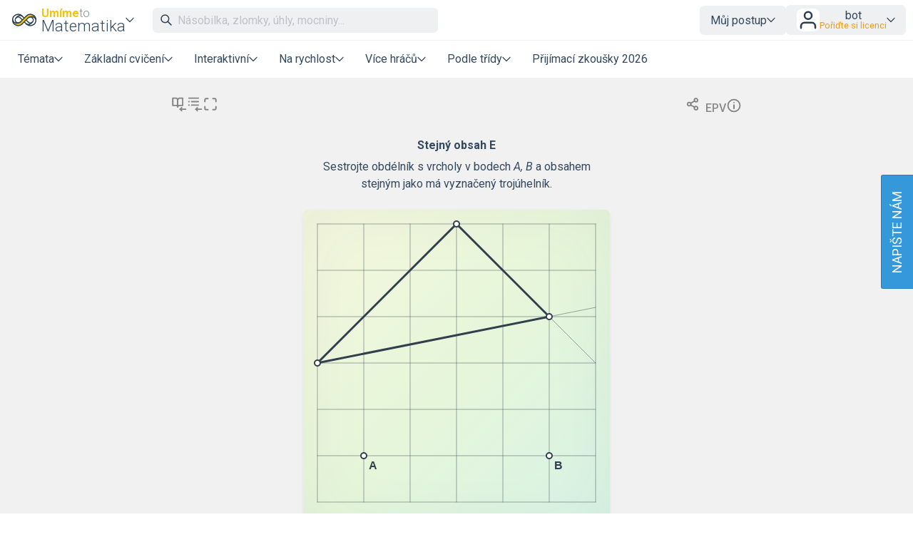

--- FILE ---
content_type: text/html; charset=UTF-8
request_url: https://www.umimematiku.cz/mrizkovana-obsah/153?source=explicitExercise
body_size: 16407
content:
<!DOCTYPE html>
<html xmlns="http://www.w3.org/1999/xhtml" xml:lang="cs" lang="cs" dir="ltr" ><head>
    <title>Obsah  – Mřížkovaná – Umíme to</title><meta name='description' content='Mřížkovaná' />
    <meta http-equiv='Content-Type' content='text/html; charset=UTF-8' />
    <meta content='width=device-width, initial-scale=1.0' name='viewport' />    
    <meta property='og:url' content='https://www.umimematiku.cz/mrizkovana-obsah/153?source=explicitExercise' />
    <meta property='og:title' content='Obsah  – Mřížkovaná – Umíme to'/>
    <meta property='og:image' content='https://www.umimeto.org/asset/global/ogimage/umime-og-image.png'>
    <meta property='og:image:type' content='image/png'><meta property='og:description' content='Mřížkovaná' />
<link rel='canonical' href='https://www.umimematiku.cz/mrizkovana-obsah'>

    <link href="https://fonts.googleapis.com/css?family=Roboto:300,300i,400,400i,500,500i,700,700i&amp;subset=latin-ext"
          rel="stylesheet">
    <link href="https://fonts.googleapis.com/css2?family=Noto+Color+Emoji&display=swap" rel="stylesheet">
    <link rel='icon' type='image/png' sizes='192x192' href='https://www.umimeto.org/asset/global/img/subject-logos-bitmap/logo-matematika.png'>
        <link rel='icon' type='image/png' sizes='32x32' href='https://www.umimeto.org/asset/global/img/subject-logos-bitmap/logo-matematika-32.png'>
        <link rel='icon' type='image/png' sizes='16x16' href='https://www.umimeto.org/asset/global/img/subject-logos-bitmap/logo-matematika-16.png'>
        <link rel='apple-touch-icon' type='image/png' href='https://www.umimeto.org/asset/global/img/subject-logos-bitmap/logo-matematika-180.png'>
    <link rel="stylesheet" type="text/css" href="/css/header.css?d=18-53-36-24-07-2025">
    <link rel="stylesheet" type="text/css" href="/css/content.css?d=12-08-49-04-01-2026">
    <link rel="stylesheet" type="text/css" href="/css/elements.css?d=21-01-25-06-12-2025">
    <link rel="stylesheet" type="text/css" href="/css/footer.css?d=21-09-58-04-03-2025">
    <link rel="stylesheet" type="text/css" href="/css/texting.css?d=12-08-49-04-01-2026">
    <link rel="stylesheet" type="text/css" href="/css/forms.css?d=00-08-01-09-01-2026">
    <link rel="stylesheet" type="text/css" href="/css/dashboards.css?d=11-19-21-15-07-2025">
    <link rel="stylesheet" type="text/css" href="/css/preview.css?d=08-45-45-18-01-2026">
    <link rel="stylesheet" type="text/css" href="/css/writeus.css?d=11-08-16-30-10-2025">
    <link rel="stylesheet" type="text/css" href="/css/new-menu.css?d=15-02-24-20-09-2025">
    <script type="text/javascript" src="/javascript/jquery-3.5.1.min.js"></script>
    <script defer type="text/javascript" src="/javascript/search.js?d=08-45-45-18-01-2026"></script>
    <script defer type="text/javascript" src="/javascript/new-menu.js?d=08-16-54-15-12-2025"></script>

    <script>
  var system_shortcut = 'um';  
  var deviceType = 'computer'; var cookieHash = 'pbxwtrjifbfzcsvyhlsxylrpevhpxunn';var user = '9639500';</script>
</head>

<body>
<header>
    <script>var tool_search_page_topic = 'Stránka tématu';var tool_search_page_exercise = 'Stránka cvičení';var tool_search_page = 'Stránka';var tool_search_faq = 'Časté dotazy';var tool_search_subject = 'Stránka předmětu';var tool_search_module = 'Výukový modul';var tool_search_exercise = 'Úloha';var tool_search_printable = 'Materiál k tisku';var tool_search_difficulty = 'úroveň';var tool_search_game = 'Hra';var tool_search_multiplayer = 'Více hráčů';var final_board_lehka = 'lehké'; var final_board_stredni = 'střední'; var final_board_tezka = 'těžké'; </script>
<!-- NOVÉ MENU -->
<nav class="menu-container ">
  <div class="menu-grid">
    <div class="menu-logo">
      <a class='flex-horizontal ai-center' href='/'><img style='height:36px;' src='https://www.umimeto.org/asset/global/img/logo-matematika.svg' alt='Umíme matiku' /></a><div class='menu-toggler display-only-narrow' type='mobile-subjects'>
        <button class='subject-button' data-href='/'>
        <span class='flex-vertical' style='gap: 4px'>
          <span style='color: var(--yellow); font-weight: bold; font-size: 16px; display: flex; flex-wrap: nowrap; gap: 4px'>Umíme<span style='font-weight: 300; color: #7f8c8d'>to</span></span>
          <span style='white-space: nowrap'>Matematika</span>
        </span>
        </button>
        </div><div class='menu-dropdown-parent display-only-wide menu-subject-choice'>
        <button class='subject-button' data-href='/'>
        <span class='flex-vertical' style='gap: 4px'>
          <span style='color: var(--yellow); font-weight: bold; font-size: 16px; display: flex; flex-wrap: nowrap; gap: 4px'>Umíme<span style='font-weight: 300; color: #7f8c8d'>to</span></span>
          <span style='white-space: nowrap'>Matematika</span>
        </span>
        </button>
        <div class='menu-dropdown-content menu-desktop-subjects-list'><div class='two-columns'><a href='https://www.umimecesky.cz/loginSSO2.php?cookieHash=pbxwtrjifbfzcsvyhlsxylrpevhpxunn'><img class='' src='https://www.umimeto.org/asset/global/img/logo-cestina.svg' />Čeština</a><a href='https://www.umimematiku.cz/loginSSO2.php?cookieHash=pbxwtrjifbfzcsvyhlsxylrpevhpxunn'><img class='' src='https://www.umimeto.org/asset/global/img/logo-matematika.svg' />Matematika</a><a href='https://www.umimeanglicky.cz/loginSSO2.php?cookieHash=pbxwtrjifbfzcsvyhlsxylrpevhpxunn'><img class='' src='https://www.umimeto.org/asset/global/img/logo-anglictina.svg' />Angličtina</a><a href='https://www.umimeinformatiku.cz/loginSSO2.php?cookieHash=pbxwtrjifbfzcsvyhlsxylrpevhpxunn'><img class='' src='https://www.umimeto.org/asset/global/img/logo-informatika.svg' />Informatika</a><a href='https://www.umimefakta.cz/biologie/loginSSO2.php?cookieHash=pbxwtrjifbfzcsvyhlsxylrpevhpxunn'><img class='' src='https://www.umimeto.org/asset/global/img/logo-biologie.svg' />Biologie</a><a href='https://www.umimenemecky.cz/loginSSO2.php?cookieHash=pbxwtrjifbfzcsvyhlsxylrpevhpxunn'><img class='' src='https://www.umimeto.org/asset/global/img/logo-nemcina.svg' />Němčina</a><a href='https://www.umimefakta.cz/zemepis/loginSSO2.php?cookieHash=pbxwtrjifbfzcsvyhlsxylrpevhpxunn'><img class='' src='https://www.umimeto.org/asset/global/img/logo-zemepis.svg' />Zeměpis</a><a href='https://www.umimefakta.cz/chemie/loginSSO2.php?cookieHash=pbxwtrjifbfzcsvyhlsxylrpevhpxunn'><img class='' src='https://www.umimeto.org/asset/global/img/logo-chemie.svg' />Chemie</a><a href='https://www.umimefakta.cz/dejepis/loginSSO2.php?cookieHash=pbxwtrjifbfzcsvyhlsxylrpevhpxunn'><img class='' src='https://www.umimeto.org/asset/global/img/logo-dejepis.svg' />Dějepis</a><a href='https://www.umimefakta.cz/fyzika/loginSSO2.php?cookieHash=pbxwtrjifbfzcsvyhlsxylrpevhpxunn'><img class='' src='https://www.umimeto.org/asset/global/img/logo-fyzika.svg' />Fyzika</a><a href='https://www.umimefakta.cz/zsv/loginSSO2.php?cookieHash=pbxwtrjifbfzcsvyhlsxylrpevhpxunn'><img class='' src='https://www.umimeto.org/asset/global/img/logo-zsv.svg' />ZSV</a></div><span class='divider'></span><a href='https://www.umimeto.org'><img class='' src='https://www.umimeto.org/asset/global/img/logo-umime.svg' /><span><span style='font-weight: bold; color: var(--yellow)'>Umíme</span> <span style='font-weight: 300'>to</span> – hlavní stránka</span></a></div></div>    </div>
    <div class="mobile-subjects">
      <div class='two-columns'><a href='https://www.umimecesky.cz/loginSSO2.php?cookieHash=pbxwtrjifbfzcsvyhlsxylrpevhpxunn'><img class='' src='https://www.umimeto.org/asset/global/img/logo-cestina.svg' />Čeština</a><a href='https://www.umimematiku.cz/loginSSO2.php?cookieHash=pbxwtrjifbfzcsvyhlsxylrpevhpxunn'><img class='' src='https://www.umimeto.org/asset/global/img/logo-matematika.svg' />Matematika</a><a href='https://www.umimeanglicky.cz/loginSSO2.php?cookieHash=pbxwtrjifbfzcsvyhlsxylrpevhpxunn'><img class='' src='https://www.umimeto.org/asset/global/img/logo-anglictina.svg' />Angličtina</a><a href='https://www.umimeinformatiku.cz/loginSSO2.php?cookieHash=pbxwtrjifbfzcsvyhlsxylrpevhpxunn'><img class='' src='https://www.umimeto.org/asset/global/img/logo-informatika.svg' />Informatika</a><a href='https://www.umimefakta.cz/biologie/loginSSO2.php?cookieHash=pbxwtrjifbfzcsvyhlsxylrpevhpxunn'><img class='' src='https://www.umimeto.org/asset/global/img/logo-biologie.svg' />Biologie</a><a href='https://www.umimenemecky.cz/loginSSO2.php?cookieHash=pbxwtrjifbfzcsvyhlsxylrpevhpxunn'><img class='' src='https://www.umimeto.org/asset/global/img/logo-nemcina.svg' />Němčina</a><a href='https://www.umimefakta.cz/zemepis/loginSSO2.php?cookieHash=pbxwtrjifbfzcsvyhlsxylrpevhpxunn'><img class='' src='https://www.umimeto.org/asset/global/img/logo-zemepis.svg' />Zeměpis</a><a href='https://www.umimefakta.cz/chemie/loginSSO2.php?cookieHash=pbxwtrjifbfzcsvyhlsxylrpevhpxunn'><img class='' src='https://www.umimeto.org/asset/global/img/logo-chemie.svg' />Chemie</a><a href='https://www.umimefakta.cz/dejepis/loginSSO2.php?cookieHash=pbxwtrjifbfzcsvyhlsxylrpevhpxunn'><img class='' src='https://www.umimeto.org/asset/global/img/logo-dejepis.svg' />Dějepis</a><a href='https://www.umimefakta.cz/fyzika/loginSSO2.php?cookieHash=pbxwtrjifbfzcsvyhlsxylrpevhpxunn'><img class='' src='https://www.umimeto.org/asset/global/img/logo-fyzika.svg' />Fyzika</a><a href='https://www.umimefakta.cz/zsv/loginSSO2.php?cookieHash=pbxwtrjifbfzcsvyhlsxylrpevhpxunn'><img class='' src='https://www.umimeto.org/asset/global/img/logo-zsv.svg' />ZSV</a></div><span class='divider'></span><a href='https://www.umimeto.org'><img class='' src='https://www.umimeto.org/asset/global/img/logo-umime.svg' /><span><span style='font-weight: bold; color: var(--yellow)'>Umíme</span> <span style='font-weight: 300'>to</span> – hlavní stránka</span></a>    </div>
    <div class="search">
      <span class="display-only-wide">
              <div class="search-field">
        <div class="search-field-inside">
          <img id="search-go" class="svg-icon" src="https://www.umimeto.org/asset/global/img/icons-umime/search.svg" />
          <input id="header-search-input" class="search-input" type="text" placeholder="Násobilka, zlomky, úhly, mocniny..." autofocusa />
          <button id="search-remove"><img  class="svg-icon" src="https://www.umimeto.org/asset/global/img/icons-umime/remove.svg" /></button>
        </div>
        <div id="header-search-results" class="search-results">
        </div>
      </div>      </span>
    </div>
    <div class="mobile-icons-search-hamburger">
      <button id='menu-search-icon'><img src='https://www.umimeto.org/asset/global/img/icons-umime/search.svg' /></button>      <span class='flex-horizontal ai-center hamburger-avatar'><img src='https://www.umimeto.org/asset/global/img/icons-umime/user.svg' /></span><a class='menu-toggler' type='hamburger'><img src='https://www.umimeto.org/asset/global/img/icons-umime/menu-burger.svg'></a>    </div>
    <div class="user-items-account">
      
 <div class='menu-dropdown-parent'>
 <button>Můj postup</button>
 <div class='menu-dropdown-content'><a href='/personal-recommendation'><img class='svg-icon' src='https://www.umimeto.org/asset/global/img/icons-umime/repeat.svg'> Doporučení</a><a href='/personal-reinforce'><img class='svg-icon' src='https://www.umimeto.org/asset/global/img/icons-umime/rec-strenghten.svg'> K zopakování</a><a href='/personal-mistakes'><img class='svg-icon' src='https://www.umimeto.org/asset/global/img/icons-umime/mistakes.svg'> Nedávné chyby</a>
 </div>
 </div> 
           <div class="menu-dropdown-parent">
      <button class='login-button'>
        <img style="height: 32px; background-color:white; border-radius: var(--unit); padding: 1px" src="https://www.umimeto.org/asset/global/img/icons-umime/user.svg" />

        <span>
        <span>bot</span>
        <span class='menu-text small orange'>Pořiďte si licenci</span>        </span>
      </button>

      <div class="menu-dropdown-content right">
        <a class='to-central' href="https://www.umimeto.org/account-settings">
          <img class="svg-icon" src="https://www.umimeto.org/asset/global/img/icons-umime/user_dark.svg">
          Můj účet        </a>
        <a href="/profile/9639500">
          <img class="svg-icon" src="https://www.umimeto.org/asset/global/img/icons-umime/icon-stats.svg">
          Moje aktivita        </a>
        <a class='to-central' href="https://www.umimeto.org/index.php?p=account-licence-activation-new">
          <img class="svg-icon" src="https://www.umimeto.org/asset/global/img/icons-umime/star_alone.svg">
          Aktivace licence        </a>

        <a class="to-central" href="https://www.umimeto.org/student-class-overview">
          <img class="svg-icon" src="https://www.umimeto.org/asset/global/img/icons-umime/class_var2_add.svg">
          Připojení žáka do třídy        </a>

        <a class='to-central' href='https://www.umimeto.org/licence-personal-info'><img class='svg-icon' src='https://www.umimeto.org/asset/global/img/icons-umime/calendar.svg'>Pořiďte si licenci</a>
        
        <span class="divider"></span>
        <a href="/logoutAll.php">
          <img class="svg-icon" src="https://www.umimeto.org/asset/global/img/icons-umime/icon-logout.svg">
          Odhlásit se        </a>
      </div>
    </div>
  
    </div>
    <div class="regular-sections">
      
    <div class='menu-dropdown-parent'>
      <button class="toggler-button" class='menu-text'>Témata</button>
    <div class='menu-dropdown-content'>      
      <a href='/aritmetika'><img style='height:25px;' class='' src='https://www.umimeto.org/asset/system/um/img/kc-icon/kc-ikon-aritmetika.svg' alt='Aritmetika' />Aritmetika</a><a href='/zlomky_procenta_desetinna'><img style='height:25px;' class='' src='https://www.umimeto.org/asset/system/um/img/kc-icon/kc-icon-zlomky-procenta.svg' alt='Zlomky, procenta, desetinná čísla' />Zlomky, procenta, desetinná čísla</a><a href='/geometrie'><img style='height:25px;' class='' src='https://www.umimeto.org/asset/system/um/img/kc-icon/kc-ikon-geometrie.svg' alt='Geometrie' />Geometrie</a><a href='/rovnice_funkce_vyrazy'><img style='height:25px;' class='' src='https://www.umimeto.org/asset/system/um/img/kc-icon/kc-ikon-algebra.svg' alt='Elementární algebra' />Elementární algebra</a><a href='/cviceni-funkce'><img style='height:25px;' class='' src='https://www.umimeto.org/asset/system/um/img/kc-icon/kc-icon-funkce.svg' alt='Funkce' />Funkce</a><a href='/jednotky-miry'><img style='height:25px;' class='' src='https://www.umimeto.org/asset/system/um/img/kc-icon/kc-ikon-jednotky.svg' alt='Jednotky, míry' />Jednotky, míry</a><a href='/cviceni-diskretni-matematika'><img style='height:25px;' class='' src='https://www.umimeto.org/asset/system/um/img/kc-icon/kc-icon-diskretni-matematika.svg' alt='Diskrétní matematika' />Diskrétní matematika</a><a href='/cviceni-financni-gramotnost'><img style='height:25px;' class='' src='https://www.umimeto.org/asset/system/um/img/kc-icon/kc-icon-finance.svg' alt='Finanční gramotnost' />Finanční gramotnost</a><div class='divider'></div>      <a href="/dashboard-topic-overview">Všechna témata</a>
      <a href="/dashboard-news">Novinky</a>
    </div>
    </div>

  
      <div class='menu-dropdown-parent'>
          <button class='menu-text'>Základní cvičení</button>
          
        <div class='menu-dropdown-content'><a  href='/rozhodovacka'><img src='https://www.umimeto.org/asset/global/img/exercise-icons/icon-rozh-26.svg' alt='Rozhodovačka'>Rozhodovačka</a><a  href='/pexeso'><img src='https://www.umimeto.org/asset/global/img/exercise-icons/icon-pexeso-23.svg' alt='Pexeso'>Pexeso</a><a  href='/chat'><img src='https://www.umimeto.org/asset/global/img/exercise-icons/icon-chat-41.svg' alt='Krok po kroku'>Krok po kroku</a><a  href='/pocitani'><img src='https://www.umimeto.org/asset/global/img/exercise-icons/icon-vpis-22.svg' alt='Psaná odpověď'>Psaná odpověď</a><a  href='/slovni-ulohy'><img src='https://www.umimeto.org/asset/global/img/exercise-icons/icon-vpis-22.svg' alt='Slovní úlohy'>Slovní úlohy</a><a  href='/grafar'><img src='https://www.umimeto.org/asset/global/img/exercise-icons/icon-grafar-57.svg' alt='Grafař'>Grafař</a><a  href='/porozumeni'><img src='https://www.umimeto.org/asset/global/img/exercise-icons/icon-cteni-46.svg' alt='Porozumění'>Porozumění</a><a  href='/oznacovani'><img src='https://www.umimeto.org/asset/global/img/exercise-icons/icon-oznacovani-73.svg' alt='Označování'>Označování</a>
        </div>
      </div>
      <div class='menu-dropdown-parent'>
          <button class='menu-text'>Interaktivní</button>
          
        <div class='menu-dropdown-content'><a  href='/presouvani'><img src='https://www.umimeto.org/asset/global/img/exercise-icons/icon-presouvani-62.svg' alt='Přesouvání'>Přesouvání</a><a  href='/mrizkovana'><img src='https://www.umimeto.org/asset/global/img/exercise-icons/icon-mrizkovana-49.svg' alt='Mřížkovaná'>Mřížkovaná</a><a  href='/rozdelovacka'><img src='https://www.umimeto.org/asset/global/img/exercise-icons/icon-rozdelovacka-28.svg' alt='Rozdělovačka'>Rozdělovačka</a><a  href='/kalkulacka'><img src='https://www.umimeto.org/asset/global/img/exercise-icons/icon-kalkulacka-24.svg' alt='Rozbitá kalkulačka'>Rozbitá kalkulačka</a>
        </div>
      </div>
      <div class='menu-dropdown-parent'>
          <button class='menu-text'>Na rychlost</button>
          
        <div class='menu-dropdown-content'><a  href='/roboti'><img src='https://www.umimeto.org/asset/global/img/exercise-icons/icon-roboti-7.svg' alt='Roboti'>Roboti</a><a  href='/strilecka'><img src='https://www.umimeto.org/asset/global/img/exercise-icons/icon-strilecka-8.svg' alt='Střílečka'>Střílečka</a><a  href='/priserky-prehled'><img src='https://www.umimeto.org/asset/global/img/exercise-icons/icon-priserky-16.svg' alt='Příšerky'>Příšerky</a>
        </div>
      </div>
      <div class='menu-dropdown-parent'>
          <button class='menu-text'>Více hráčů</button>
          
        <div class='menu-dropdown-content'><a  href='/zavody'><img src='https://www.umimeto.org/asset/global/img/exercise-icons/icon-zavody-10.svg' alt='Závody'>Závody</a><a  href='/uzemicka'><img src='https://www.umimeto.org/asset/global/img/exercise-icons/icon-uzemicka-18.svg' alt='Územíčka'>Územíčka</a><a  href='/tipovacka'><img src='https://www.umimeto.org/asset/global/img/exercise-icons/icon-tipovacka-59.svg' alt='Tipovačka'>Tipovačka</a><a  href='/tymovka'><img src='https://www.umimeto.org/asset/global/img/exercise-icons/icon-tymovka-12.svg' alt='Týmovka'>Týmovka</a>
        </div>
      </div><div class='menu-dropdown-parent'>
              <button class='menu-text'>Podle třídy</button>
              
            <div class='menu-dropdown-content'><a href='/matematika-1-trida'>1. třída</a><a href='/matematika-2-trida'>2. třída</a><a href='/matematika-3-trida'>3. třída</a><a href='/matematika-4-trida'>4. třída</a><a href='/matematika-5-trida'>5. třída</a><a href='/matematika-6-trida'>6. třída</a><a href='/matematika-7-trida'>7. třída</a><a href='/matematika-8-trida'>8. třída</a><a href='/matematika-9-trida'>9. třída</a><a href='/matematika-stredni-skola-1'>1. střední škola</a><a href='/matematika-stredni-skola-2'>2. střední škola</a><a href='/matematika-stredni-skola-3'>3. střední škola</a><a href='/matematika-stredni-skola-4'>4. střední škola</a></div></div><a href='/priprava-prijimaci-zkousky'>Přijímací zkoušky 2026</a>
    </div>
    <div class="writeus">
      <a class='napiste-nam-mobile' href='javascript:void(0)'>Napište nám</a>    </div>
  </div>
</nav>

<div class='overlayLayerSearch'><div class='flex-horizontal jc-flex-start ai-center nowrap'><img style='margin:5px; height:32px;' src='https://www.umimeto.org/asset/global/img/logo-matematika.svg' /><input autocomplete='off' id='page-search-input-mobile' class='search-input' type='text' placeholder='Násobilka, zlomky, úhly, mocniny...' autofocus /><span id='mobile-search-cancel' style='padding:7px 7px; background-color:white;'><img style='margin:10px; height:16px;' class='svg-icon' src= 'https://www.umimeto.org/asset/global/img/icons-umime/remove.svg' /></span></div><div id='page-search-results-mobile' class='search-results'></div></div></header>

<div id='content'>
<script src="/javascript/floating-ui-core-1.5.0.min.js"></script>
<script src="/javascript/floating-ui-dom-1.5.3.min.js"></script>
<script src="/javascript/compatibility.js?d=13-15-14-26-08-2025"></script>
<link rel="stylesheet" type="text/css" href="/css/summaries.css?d=14-38-04-08-10-2025">

<style>
  #QRcode {
    opacity: 0;
  }

  #QRcode.loaded {animation: fadeInAnimation ease 0.75s;
    animation-iteration-count: 1;
    animation-fill-mode: forwards;}
 
@keyframes fadeInAnimation {
    0% {opacity: 0;}
    100% {opacity: 1;}
}
</style>

<script>

  var progress_mira_zvladnuti_0 = "Míra zvládnutí: rozkoukávání";
  var progress_mira_zvladnuti_1 = "Míra zvládnutí: první úspěchy";
  var progress_mira_zvladnuti_2 = "Míra zvládnutí: dobrý základ";
  var progress_mira_zvladnuti_3 = "Míra zvládnutí: skvěle, mám zvládnuto";
  var progress_mira_zvladnuti_4 = "Míra zvládnutí: fantastický výkon";

  /* TYHLE PROGRESS SE UZ NEPOUZIVAJI, ASI ZNICIT ? */
  var progress_sada_mastered95_uvod =  "<h2>Úroveň 3 dosažena</h2><p>Skvělé, podařilo se Vám dosáhnout úrovně 3.<br />Zkusíte také úroveň 4?</p><hr />";  
  var progress_sada_mastered98_uvod =  "<h2>Téma úspěšně zvládnuto!<\/h2><p>Podařilo se vám zvládnout toto téma.<\/p><hr \/><p>Pokračujte dál v procvičování této sady:<\/p>";  
  var progress_sada_dokoncena_uvod = "<h2>Sada dokončena<\/h2><p>Všechny položky v této sadě jsou vyřešeny.<\/p><hr \/><p>Pokračujte dál v procvičování této sady:<\/p>";
  var progress_sada_dokoncena_skvely_vykon_zkuste_narocnejsi_sadu = "<p>Anebo zkuste náročnější sadu:<\/p>";
  var progress_sada_dokoncena_skvely_vykon_zkuste_dalsi_tema = "<p>Anebo zkuste další téma:<\/p>";
  var progress_sada_dokoncena_zkuste_lehci_sadu = "<p>Zkuste o něco lehčí sadu:<\/p>";
  var progress_sada_dokoncena_zkuste_jine_tema = "<p>Zkuste jiné téma:<\/p>";
  var progress_sada_dokoncena_anebo_zkuste_jine_cviceni = "<p>Anebo zkuste jiné cvičení:<\/p>";

  var progress_zacit_resit = "Začít řešit";
  var progress_prehled = 'Zpět na přehled';
  var progress_roboti = "Roboti";
  var progress_vtipy = "Vtipy";
  var progress_pokracovat_v_procvicovani = "Pokračovat v procvičování";

var final_board_lehka = "lehké"; var final_board_stredni = "střední"; var final_board_tezka = "těžké"; </script>

<script type="text/javascript" src="/javascript/api.js?t=08-45-45-18-01-2026"></script>
<script type="text/javascript" src="/javascript/utils.js?t=21-25-17-14-10-2025"></script>
<script type="text/javascript" src="/javascript/finalboard.js?t=08-45-45-18-01-2026"></script>
<script type="text/javascript" src="/javascript/finalboardAnimations.js?t=21-09-57-04-03-2025"></script>
<script type="text/javascript" src="/javascript/dynamics.min.js?t=21-09-57-04-03-2025"></script>
<script type="text/javascript" src="/javascript/jquery-ui.min.js?t=21-09-57-04-03-2025"></script>
<script type="text/javascript" src="/javascript/jquery.ui.touch-punch.min.js"></script>
<script type="text/javascript" src="/javascript/qrcode.min.js?t=21-09-57-04-03-2025"></script>
<script type="text/javascript" src="/javascript/message.js?t=21-09-57-04-03-2025"></script>

<script>
  var recommendations = []; // docasne
  var user = '9639500';
  var deviceType = 'computer';
  var ps = '1146';
  var kc = '-1';  
  var exercise = '49';
  var exerciseIcon = 'exercise-icons/icon-mrizkovana-49.svg';
  var exerciseType = 'timeBased'; 
  var evaluation = 'itemBased';   
  var mode = 'ps';  
  var url = 'mrizkovana-obsah';  
  var chosenProblem = '153';  
  var chosenClass = '-1';  
  var cookieHash = 'pbxwtrjifbfzcsvyhlsxylrpevhpxunn';
  var classHomework = '-1';    
  var familyHomework = '-1';
  var recommended_prehled = 'mrizkovana';
  var recommended_prehled_topic = 'cviceni-obsah-mrizka-mix';

  var exerciseUrl = 'mrizkovana';
  var exerciseName = 'Mřížkovaná';
  var kcUrl = 'cviceni-obsah-mrizka-mix';
  var kcName = 'Obsah na mřížce: mix';  
  
  var system_asset = 'https://www.umimeto.org/asset/global';
  var system_asset_system = 'https://www.umimeto.org/asset/system/um';
  var source = 'explicitExercise';      
  var psName = "Obsah";
  var showRules = ''; // vysvetleni ovladani    
  var displayHistogram = 0;
  var specs = {"minimalSize":40,"recommendationRepetitionDays":7,"itemSolvedEasilyThresholdRelTime":0.75,"itemSolvedWeaklyThresholdRelTime":1.8,"itemStuckedThresholdAbsTime":90,"itemTriedThresholdAbsTime":6,"partiallySolvedEasilyRatio":0.333,"partiallySolvedStuckedCount":3,"seriouslySolvingCount":2,"masteredWellThresholdSR":0.95,"masteredWeaklyThresholdSR":0.7,"masteredWellThresholdRelTime":0.9,"masteredWeaklyThresholdRelTime":1.8,"wheelspinningThresholdRelTime":2,"candidateStarMinDay":[10,20,40,80],"candidateStarOptimumDay":[20,40,80,160],"candidateStarMaxDay":[80,160,240,320],"candidateStarPriorityWeightMasteredWeakly":[1,1,0.8,0.8],"candidateStarPriorityWeightMasteredNormal":[0.8,0.8,0.6,0.6],"progressTargetAnswersMax":80,"progressTargetTimeMax":190,"progressMinStep":0.01,"progressMaxStep":0.3,"progressGuessChance":0.1,"minClass":1,"maxClass":13,"showClassFilter":true,"psListingOrder":"defaultOrdering","psListingExpansion":"single","listingDepthKC":2,"difficultyDistribution":[100,0,0]};  
  var maximizePhone = false;
  var maximizeComputerTablet = false;
  var filterSubjectUrl = '';
  var filterSubject = '-1';  
  var prefixUrl = '';
  var windowUrl = '/mrizkovana-obsah';  
  var apiUrl = '/ajax';
  var urlCode = 'EPV';var qrURL = 'https://umime.to/EPV';var shortcutURL = 'https://umime.to/EPV';
  $(function() {    
    // $(document).on((deviceType == 'tablet' || deviceType == 'phone') ? 'touchstart' : 'click','.showRuleShort',(function(){
    //   $("#ruleShort").fadeToggle();
    // }));
    $(document).on((deviceType == 'tablet' || deviceType == 'phone') ? 'touchstart' : 'click','.showRules',(function(){
      $("#rules").fadeToggle();
    }));
    $(document).on((deviceType == 'tablet' || deviceType == 'phone') ? 'touchstart' : 'click','.whiteToggle',(function(){
      whiteToggle();
    }));
    $(document).on((deviceType == 'tablet' || deviceType == 'phone') ? 'touchstart' : 'click','.showExerciseSettings',(function(){       
      $("#exerciseSettings").fadeToggle(); 
    }));            

    $('#showHistogram').change(function() {
      if($(this).is(":checked")) {
        displayHistogram = 1;
      }else{
        displayHistogram = 0;
      }        
    });
    $(document).on((deviceType == 'tablet' || deviceType == 'phone') ? 'touchstart' : 'click','.histogramToggle',(function(){
      if (displayHistogram==0){ 
        displayHistogram = 1;         
        $(".histogramToggle img").addClass("on");
        return; 
      }
      if (displayHistogram==1){ 
        displayHistogram = 0;        
        $(".histogramToggle img").removeClass("on");
        return; 
      }      
    }));
    $(document).on((deviceType == 'tablet' || deviceType == 'phone') ? 'touchstart' : 'click','.headerToggle',(function(){       
      headerToggle(); 
    }));        

    $(document).on((deviceType == 'tablet' || deviceType == 'phone') ? 'touchstart' : 'click','.add-to-notice-board',(function(){   })); 
    $(document).on((deviceType == 'tablet' || deviceType == 'phone') ? 'touchstart' : 'click','.add-to-notice-board-family',(function(){   }));

    $(document).keydown(function(e) {
      if (e.keyCode == 27){ // esc
        $(".overlayLayerQR").fadeOut();
      }      
    });

    let qrCodeGenerated = false;
    const pinItElement = document.querySelector('.showPinItClasses');
    pinItElement.addEventListener('click', async function() {
      $("#pinIt").fadeToggle(400);
      $(this).toggleClass('active');

      await new Promise(resolve => setTimeout(resolve, 300));

      if (!qrCodeGenerated) {
        await generateQRCodeAsync();
      }
      ga('send', {
        hitType: 'event',
        eventCategory: 'Exercise header',
        eventAction: 'showSharingClasses'
      });
    });

    async function generateQRCodeAsync() {
      return new Promise(resolve => {
        var qrcode = new QRCode($("#QRcode")[0], {
          width: 150,
          height: 150,
          colorDark: "#000000",
          colorLight: "#ffffff"
        });

        var qrcode2 = new QRCode($("#QRcode2")[0], {
          width: 300,
          height: 300,
          colorDark: "#000000",
          colorLight: "#ffffff"
        });

        qrcode.clear();
        qrcode.makeCode(qrURL);
        qrcode2.clear();
        qrcode2.makeCode(qrURL);

        $("#QRcode").toggleClass('loaded');

        qrCodeGenerated = true;
        resolve();
      });
    }

    $(document).on((deviceType == 'tablet' || deviceType == 'phone') ? 'click' : 'click','.QRToggle',(function(){  
      $("#QRToggleContent").css("display","none"); $(".overlayLayerQR").fadeIn(150,function() { } );
    })); 

    $(document).on((deviceType == 'tablet' || deviceType == 'phone') ? 'click' : 'click','.overlayLayerQR',(function(){  
       $(".overlayLayerQR").fadeOut();
       ga('send', {hitType: 'event',eventCategory: 'Exercise header',eventAction: 'showQRCode'});
    }));

    $(document).on((deviceType == 'tablet' || deviceType == 'phone') ? 'click' : 'click','.downloadQR',(function(){  
     var imageData = $("#QRcode img").attr("src");     
     $(".downloadQR").attr("href",imageData);    
    }));

    $(document).on((deviceType == 'tablet' || deviceType == 'phone') ? 'click' : 'click','.copyLinkItem',(function(){  
      navigator.clipboard.writeText(window.location.href);
      pulseNext($(this));
    }));  

    $(document).on((deviceType == 'tablet' || deviceType == 'phone') ? 'click' : 'click','.copyLink',(function(){  
      navigator.clipboard.writeText(shortcutURL);
      pulseNext($(this));
      $(".shortcut-copied").fadeIn();
      setTimeout(function() {
      $(".shortcut-copied").fadeOut();
      }, 3000);

      ga('send', {hitType: 'event',eventCategory: 'Exercise header',eventAction: 'copyLinkQR'});
    }));

    $(document).on((deviceType == 'tablet' || deviceType == 'phone') ? 'click' : 'click','.copyCode',(function(){  
      navigator.clipboard.writeText(urlCode);
      pulseNext($(this));
      $(".shortcut-copied").fadeIn();
      setTimeout(function() {
      $(".shortcut-copied").fadeOut();
      }, 3000);
    }));

    var textualElement = document.querySelector('.textual');
    if (textualElement){
    textualElement.addEventListener('click', function () {
    textualElement.classList.toggle('active');
    });

    document.addEventListener('click', function (event) {
    if (!textualElement.contains(event.target)) {
      textualElement.classList.remove('active');
    }
    })
  };

    $(document).on((deviceType == 'tablet' || deviceType == 'phone') ? 'touchstart' : 'click','.pinPsToClassNoticeboard',(function(){  
      var ps = $(this).attr("ps");
      var chosenClass = $(this).attr("chosenClass");
      $.ajax({url: '/ajax/teacherAddPinNoticeboard.php',
        type: 'GET', 
          data: { ps: ps, chosenClass: chosenClass, filterSubjectUrl: filterSubjectUrl },
          success: function(data) {            
            data = JSON.parse(data);            

            if (data.response==1){
              showMessage($("#messageWrapper"),"success",data.message);
              $("#tick"+chosenClass).html("<img class='' style='height:14px;' src='"+system_asset+"/img/icons-umime/icon-pin.svg' />");
              $("#tick"+chosenClass).show();
            }
            if (data.response==0){
              showMessage($("#messageWrapper"),"warning",data.message);
              $("#tick"+chosenClass).html('');
            }
            // setTimeout(function() {
            //   $("#messageWrapper").fadeOut(250); 
            // }, 1500);
          }
      });
    }));    

  });

  $(document).ready(function() {
    var w = Math.max(document.documentElement.clientWidth, window.innerWidth || 0);
    var h = Math.max(document.documentElement.clientHeight, window.innerHeight || 0);
    console.log("Width: "+w+" Height:"+h);  
    
    // ZABLIKA -- TK vypnuto
    // if (h <= 800 && h > 670){
    //   $(".headerToggle").addClass("pulse");
    // }

    // AUTO MAXIMIZE
    if (h <= 670){
      //gtag('event', 'auto_maximize', {'event_category': 'Exercise: auto maximize on load','event_label': 'Exercise: '+recommended_prehled+' auto maximize on load'});      
      headerToggle();
    }else{
      // AUTOSCROLL, POKUD JE MALEJ MONITOR 
      if (h < 1000){ // || $(window).scrollTop() > $("#exercise").offset().top){ // AUTOSCROLL POKUD JSEM NIZKO CI VYSOKO
        var height = $("#exercise").offset().top;
        //$("html, body").stop().animate({scrollTop: height}, 100, 'swing', function() { /*finished*/  });
        // vypnuto 26.4. protoze search console cosi hlasi
      }
    }
  });   

  function headerToggle(){
    // diktaty, carky, rozbory, rozrazovacka, prekladatel, otazky, stavba vet, vpisovacka, pexeso, doplnovacka, slepe mapy, 
    // chat, slovicka mrizka, grafar, doplnovani slovicek do vet, presouvani, poslech vet
    var whiteExercises = [3,4,5,11,14,19,20,22,23,26,40,41,50,57,60,62,32];
    console.log(whiteExercises);
    console.log(exercise);    

    if(maximizeComputerTablet || $(".header-row").is(":visible")){
      setTimeout(function() { 
        $(".header-row").fadeToggle(250);
      }, 200);
      $(".header-row").css("overflow","visible");
      $("footer").fadeToggle(250);
      $(".headerToggle").toggleClass("active");
      $(".headerToggle").removeClass("pulse");
      $("#exercise").toggleClass("fullScreen",400);
      if (whiteExercises.includes(parseInt(exercise))){
        $("#exercise").toggleClass("whiteScreen",400);
        $("#content").toggleClass("whiteScreen",400);
        $("#skillBar").toggleClass("whiteScreen",400);   
        $("#explanation").toggleClass("whiteScreen",400);     
        // $(".tlacitko").toggleClass("whiteScreen",0);
      }      

      maximizeComputerTablet = true;      
    }
    
    if (maximizePhone || $(".header-mobile").is(":visible")){
      setTimeout(function() { 
        $(".header-mobile").fadeToggle(250); 
      }, 200);      
      $("footer").fadeToggle(250);
      $(".headerToggle").toggleClass("active");
      $(".headerToggle").removeClass("pulse");
      if (whiteExercises.includes(parseInt(exercise))){
        $("#exercise").toggleClass("whiteScreen",400);
        $("#content").toggleClass("whiteScreen",400);
        $("#skillBar").toggleClass("whiteScreen",400);   
        $("#explanation").toggleClass("whiteScreen",400);     
        // $(".tlacitko").toggleClass("whiteScreen",0);
      }      
      maximizePhone = true;
    }
  }

  function setCookie(name, value) {
    var d = new Date();
    d.setTime(d.getTime() + (10*24*60*60*1000)); // 10 dni
    var expires = "expires="+ d.toUTCString();
    document.cookie = name + "=" + value + ";" + expires + ";path=/";
  }

  // KLIKL NA NASTAVENI, NASTAV COOKIE
  $(document).ready(function() {
   $('.umimeExerciseSettings').change(function() {
      if($(this).is(':checked')){        
        setCookie('umimeExerciseSettings_'+exercise+'_'+$(this).attr("id"), 1);
      }else{
        setCookie('umimeExerciseSettings_'+exercise+'_'+$(this).attr("id"), 0);
      }
    });
  });

  function setItemUrl(itemId) {
    window.history.pushState({}, '', `${windowUrl}/${itemId}${window.location.search}`);
  }

  // ISSUE WARNING
  
</script> 

<script>var exercise_mrizkovana_next = "Další";var exercise_mrizkovana_undo = "Zpět";var exercise_mrizkovana_reset = "Od začátku";var exercise_mrizkovana_load_error = "Nepodařilo se načíst zadání. Zkuste prosím obnovit stránku.";var exercise_mrizkovana_timeout = "Načítání zadání nám trochu trvá, ale zkoušíme dál…";var exercise_mrizkovana_loading = "Načítám zadání…";</script><script>var persCorrect = 0;var persNearMiss = 0;var persWrongNormal = 0;var persWrongGuess = 1;var guessThresholdTime = 0;</script><script>
  var stars ='0';
  var candidate ='';
  </script>
<link rel="stylesheet" type="text/css" href="/css/exercise.css?d=16-21-52-03-2026">
<link rel="stylesheet" type="text/css" href="/css/finalboard.css?t=16-21-52-03-2026">
<link rel="stylesheet" type="text/css" href="/css/overlay.css?t=08-42-00-25-08-2025">


<link rel="stylesheet" type="text/css" href="/css/katex-0.12.0.min.css?d=15-44-17-15-05-2025"><script type="text/javascript" src="/javascript/katex-0.12.0.min.js?d=15-44-17-15-05-2025"></script>


<template id="finalboard-template">
    <div class="hero-image" data-data="hero-image">
                                    <img src="https://www.umimeto.org/asset/global/img/maskot/maskot-oslava-krystal-modry-fixed.svg">
                                                    </div>
    <h2 data-data="title">
                Úspěšně jste se dostali na konec této sady.            </h2>
            <div class="divider"></div>
    <div class="recommendations" data-data="recommendations"></div>
    <div class="divider"></div>
        <a href="/cviceni-obsah-mrizka-mix" class="tlacitko medium secondary">Obsah na mřížce: mix&nbsp;&raquo;</a>
    <a href="/mrizkovana" class="tlacitko medium secondary">Mřížkovaná&nbsp;&raquo;</a>
</template>

<template id="recommendation-rule">
    <h2 class="flex-horizontal jc-flex-start ai-flex-end nowrap gap-1">
        <img data-data="icon">
        <span data-data="title"></span>
    </h2>
</template>

<template id="recommendation-box">
    <a class="recs-box" data-data="href">
        <img data-data="icon">
        <span>
            <p><strong data-data="ps"></strong></p>
            <span data-data="exercise"></span>
        </span>
    </a>
</template>
<template id="component-speed-slider">
    <link rel="stylesheet" type="text/css" href="/css/components.css?d=14-01-30-27-10-2025">
    <div class="slider">
        <div class="track">
            <div class="handle" tabIndex="0"></div>
        </div>
    </div>
</template>

<script defer type="text/javascript" src="/javascript/components.js?d=14-01-29-27-10-2025"></script>
<script defer src="/javascript/tooltips-overlay.js?d=21-25-17-14-10-2025"></script>
<style>
    #exercise {
        margin: 0 auto;
        max-width: 800px;
        padding: 25px 0 50px;
    }

    #rules {
        background-color: white;
        border-radius: 7px;
        box-shadow: 0 2px 5px 0 rgba(0, 0, 0, 0.015), 0 5px 16px 0 rgba(0, 0, 0, 0.02);
        margin: 0 auto 16px;
        padding: 24px 16px;
        text-align: center;
        width: 340px;
    }

    #rules h2 {
        margin: 0 0 8px;
    }

    #rules p {
        margin: 0 0 20px;
    }
</style>

<div id='exercise'>

    <div class='exercise-header flex-horizontal jc-space-between ai-center nowrap normalize-width'><span class='exercise-header-left flex-horizontal jc-flex-start ai-center'><a class='tooltip-parent hover' href='/cviceni-obsah-mrizka-mix#exercise49'><img src='https://www.umimeto.org/asset/global/img/icons-umime/icon-book-open-back.svg' /></a><div class='tooltip'>Přejít na téma:<br><span style='margin-top:5px;' class='label'>Obsah na mřížce: mix</span><div class='tooltip-arrow'></div></div><a class='tooltip-parent hover' href='/mrizkovana#ps1146'><img src='https://www.umimeto.org/asset/global/img/icons-umime/rozcestnik-cviceni-seznam-back.svg' /></a><div class='tooltip'>Přejít na cvičení:<br><span style='margin-top:5px;'  class='label'>Mřížkovaná</span><div class='tooltip-arrow'></div></div><a class='headerToggle tooltip-parent hover' href='#'><img src='https://www.umimeto.org/asset/global/img/icons-umime/icon-maximize.svg' /></a><div class='tooltip'>Zobrazit na celou obrazovku<div class='tooltip-arrow'></div></div></span><span class='exercise-header-right flex-horizontal jc-flex-end ai-center'><a class='showPinItClasses tooltip-parent hover' href='#'><img src='https://www.umimeto.org/asset/global/img/icons-umime/icon-share.svg' /><span class='mobileHide'>EPV</span></a><div class='tooltip'>Sdílet<div class='tooltip-arrow'></div></div><a class='tooltip-parent hover showRules flex-horizontal ai-center' href='#'><img src='https://www.umimeto.org/asset/global/img/icons-umime/icon-info.svg' /></a><div class='tooltip'>Zobrazit pravidla<div class='tooltip-arrow'></div></div></span></div><div class='overlayLayerQR'><div class='overlayQR p-4 bg-white rounded'><h2 class='mt-0 mb-4'>umime.to/EPV</h2><div id='QRcode2'></div></div></div><div id='histogram' ></div><div id='pinIt' class='secondary-box normalize-width'><div id='messageWrapper' style='display:none;'></div><div class='flex-vertical' style='gap: 35px'><div class='d-grid grid-2 gap-2' style='justify-items: start;'><div><div class='mt-0 mb-2 flex-horizontal gap-2 ai-center jc-flex-start'><h3 class='m-0'>Ukázat QR kód</h3><button type='button' class='tlacitko secondary button-help tooltip-parent'><span class='icon-help'></span></button></div><div class='tooltip'>QR kód lze naskenovat např. mobilním telefonem a tak se dostat přímo k danému cvičení nebo sadě příkladů.<div class='tooltip-arrow'></div></div><div class='qr-grid gap-2'><div id='QRcode' class='QRToggle' style='width: 150px; height: 150px'></div><div class='flex-vertical gap-2 ai-flex-start'><a class="tlacitko medium secondary downloadQR" download="Umime-to-mrizkovana-obsah.png"><span class="button-image" style="-webkit-mask-image: url('https://www.umimeto.org/asset/global/img/icons/download.svg'); mask-image: url('https://www.umimeto.org/asset/global/img/icons/download.svg')"></span><span>Stáhnout</span></a><a class="tlacitko medium secondary QRToggle"><span class="button-image" style="-webkit-mask-image: url('https://www.umimeto.org/asset/global/img/icons-umime/icon-maximize.svg'); mask-image: url('https://www.umimeto.org/asset/global/img/icons-umime/icon-maximize.svg')"></span><span>Na celou obrazovku</span></a></div></div></div><div><div class='mt-0 mb-2 flex-horizontal gap-2 ai-center jc-flex-start'><h3 class='m-0'>Kód / krátká adresa</h3><button type='button' class='tlacitko secondary button-help tooltip-parent'><span class='icon-help'></span></button></div><div class='tooltip'>Tříznakový kód lze napsat do vyhledávacího řádku, také je součástí zkrácené adresy.<div class='tooltip-arrow'></div></div><p class='mb-2'>Zkopírujte kliknutím. <span class='label shortcut-copied py-0' style='display: none;'>Zkopírováno!</span></p><div class='flex-horizontal gap-2 wrap'><div><span class='code-url copyLinkItem'>Odkaz na tento příklad</span></div><div><span class='code-url copyLink'>umime.to/EPV</span></div><div><span class='code-url copyCode'>EPV</span></div></div></div></div></div></div><div id='compatibility-warning' style='display: none;'><div class='message warning '><div><img src='https://www.umimeto.org/asset/global/img/icons-umime/icon-infobox-warning-white.svg' /></div><div><span>Váš prohlížeč je velmi zastaralý. Je možné, že některá cvičení nebudou fungovat správně.</span></div></div></div>
    <div id="finalBoard" style="display: none;"></div>
    <div id="playGround">

        <div id="rules">
            <h2>Mřížkovaná</h2> <p>Úloha se ovládá pomocí výběru bodů a vytváření spojnic tažením. Můžete vytvářet pomocné body na průsečících úseček. Některé úlohy mají omezený počet tahů. Na vyzkoušení ovládání doporučujeme úlohy ze sady <a href="https://www.umimematiku.cz/mrizkovana#ps1052">Mřížkovaná: rozcvička</a>. </p>        </div>
        <script>$(function () {if (showRules === '1') $("#rules").fadeIn(); else $("#rules").hide();})</script>

        <div id='plan'>

            <div id="gridcross"></div>
	    <link rel="stylesheet" href="/css/exercise/gridcross.css?d=13-25-26-01-01-2026">
	    <script src="/javascript/gridcross.exercise.js?d=14-47-35-14-01-2026"></script>

        </div>

    </div> <!-- playGround div -->

</div>
</div>

<footer>
<div class='footer-content'>

	<div class='footer-box'>
		<h3>O projektu</h3>		
		<a href="https://www.umimeto.org/shrnuti-projektu">Stručné představení</a>                
		<a href="https://www.umimeto.org/text-project-authors">Autoři projektu</a> 		
		<a href="https://www.umimeto.org/shrnuti-pedagogicka-vychodiska">Pedagogická východiska</a>
		<a href="https://www.umimeto.org/shrnuti-vyzkum-umime">Výzkum za Umíme to</a>		
					<a href="https://www.umimeto.org/text-project-open-positions">Otevřené pozice</a>
				
					<a target=_blank href="https://www.youtube.com/channel/UCCdgjrDtojeZsKZz-63oxwg">YouTube kanál</a>
				
		<a href="/dashboard-news">Novinky</a>
	</div>

	<div class='footer-box'>
      <h3>Shrnutí a návody</h3>
      	  <a href='/moduly'>Výukové moduly</a>	  
      <a href='/priprava-prijimaci-zkousky'>Příprava na přijímací zkoušky</a>            
      <a href='/priprava-maturita'>Příprava na maturitu</a>            
	  <a href='/pracovni-listy'>Pracovní listy</a>	  
      
      <a href="https://www.umimeto.org/shrnuti-pro-ucitele">Shrnutí pro učitele</a>
      <!--<a href="https://www.umimeto.org/shrnuti-zpusoby-vyuziti-skoly">Využití ve škole</a>-->
      <a href="https://www.umimeto.org/shrnuti-osobni-vyuziti">Umíme to pro osobní využití</a>        
	  <a href="https://www.umimeto.org/shrnuti-typy-cviceni">Typy cvičení v Umíme to</a>                    
	  <!--<a href="https://www.umimeto.org/priprava-prijimaci-zkousky">Přijímací zkoušky</a>-->

	  	  <a href='https://www.umimeto.org/navody-uvodni-prehled'>Návody</a>
	  
	  <a href="https://www.umimeto.org/page-faq-search">Časté dotazy</a>			  
	  <a href='https://www.umimeto.org/text-teacher-webinar'>Webináře</a>                 
	</div>

	<div class='footer-box'>
		<h3>Objednávky a užití</h3>
		<a href="https://www.umimeto.org/licence-personal-info">Objednávka osobní licence</a>
		<a href="https://www.umimeto.org/licence-school-info">Objednávka školní licence</a>
		<a href="https://www.umimeto.org/text-project-documents">Obchodní podmínky</a>		
		<!--<a href="https://www.umimeto.org/asset/system/ut/docs/Zpracovani_osobnich_udaju.pdf">Zpracování osobních údajů</a>-->
		<a href='https://www.umimeto.org/text-zpracovani-osobnich-udaju'>Zpracování osobních údajů</a>                
		<a href="https://www.umimeto.org/text-project-terms-of-use">Podmínky užití</a>
		<a href="https://www.umimeto.org/text-project-contact">Kontakt</a>
	</div>

</div>



<script>
const cyrb53 = function(str, seed = 0) {
   let h1 = 0xdeadbeef ^ seed,
      h2 = 0x41c6ce57 ^ seed;
   for (let i = 0, ch; i < str.length; i++) {
      ch = str.charCodeAt(i);
      h1 = Math.imul(h1 ^ ch, 2654435761);
      h2 = Math.imul(h2 ^ ch, 1597334677);
   }
   h1 = Math.imul(h1 ^ h1 >>> 16, 2246822507) ^ Math.imul(h2 ^ h2 >>> 13, 3266489909);
   h2 = Math.imul(h2 ^ h2 >>> 16, 2246822507) ^ Math.imul(h1 ^ h1 >>> 13, 3266489909);
   return 4294967296 * (2097151 & h2) + (h1 >>> 0);
};

let clientIP = "{3.132.213.116}";
let validityInterval = Math.round (new Date() / 1000 / 3600 / 24 / 4);
let clientIDSource = clientIP + ";" + window.location.host + ";" + navigator.userAgent + ";" + navigator.language + ";" + validityInterval;
let clientIDHashed = cyrb53(clientIDSource).toString(16);

(function(i,s,o,g,r,a,m){i['GoogleAnalyticsObject']=r;i[r]=i[r]||function(){
(i[r].q=i[r].q||[]).push(arguments)},i[r].l=1*new Date();a=s.createElement(o),
m=s.getElementsByTagName(o)[0];a.async=1;a.src=g;m.parentNode.insertBefore(a,m)
})(window,document,'script','//www.google-analytics.com/analytics.js','ga');

ga('create', 'UA-96986798-1', {
   'storage': 'none',
   'clientId': clientIDHashed
});
ga('set', 'anonymizeIp', true);
ga('send', 'pageview');

console.log("Hash id:"+clientIDHashed);

</script>

<!-- Google tag (gtag.js) -->
<script async src="https://www.googletagmanager.com/gtag/js?id=G-HTGGS10NNY"></script>
<script>
  window.dataLayer = window.dataLayer || [];
  function gtag(){dataLayer.push(arguments);}
  gtag('js', new Date());
  gtag('config', 'G-HTGGS10NNY',{'anonymize_ip': true, 'client_storage': 'none','client_id': clientIDHashed});
</script></footer><div class="napiste-nam-button">NAPIŠTE NÁM</div>

<div class="overlayLayer">
    <div id='napiste-nam-2' class='secondary-box'>
      <div class='flex-vertical ai-center'>
        <img src='https://www.umimeto.org/asset/global/img/illustrations/vlastovka.svg' style='width: 300px; height: auto;' />
      <h3 class='my-4 text-center'>Děkujeme za vaši zprávu, byla úspěšně odeslána.</h3></div>
      <div class='flex-horizontal jc-flex-end'><button class='tlacitko primary large'>Zavřít</button></div>
    </div>
    
    <div id='napiste-nam' class='secondary-box'>
     <div class='inner'>
    <div class='flex-horizontal nowrap gap-1 ai-center mb-4'>
      <div style='flex-grow: 1'>
      <h2 class='m-0'>Napište nám</h2></div>
      <img class='close' src='https://www.umimeto.org/asset/global/img/icons/x-cropped.svg' />    
    </div>
    </div> 

    <div class='divider'></div>

    <div class='inner'>
      <span class='mobile-hide'>
      <h3 class='my-2'>Nevíte si rady?</h3>
      <p class='mb-1'>Před položením dotazu si prosím projděte návody:</p>
      <div class='flex-horizontal wrap gap-1 mb-4'>
      <a class='tlacitko primary medium' href='https://www.umimeto.org/index.php?p=page-static-page-tutorial&p2=46'>Návody</a>
      </div>
      </span>

      <div class="divider"></div>

      <p>Prosíme, nezasílejte dotazy na prozrazení řešení úloh či vysvětlení postupu. Pokud hlásíte chybu, upřesněte prosím, v čem přesně spočívá a připojte snímek obrazovky.</p>
      
      <h3 class='my-2'>Čeho se zpráva týká?</h3>
      <div class='flex-horizontal wrap gap-1'>
      <span class="messageType tlacitko secondary medium" value="other">Vzkaz</span>
      <span class="messageType tlacitko secondary medium" value="error-report">Hlášení chyby</span>
      <span class="messageType tlacitko secondary medium" value="content">Obsah</span>
      <span class="messageType tlacitko secondary medium" value="control">Ovládání</span>
      <span class="messageType tlacitko secondary medium" value="login">Přihlášení</span>
      <span class="messageType tlacitko secondary medium" value="licence">Licence</span>
    </div>  

    <form id='messageArea' style='display:none;' enctype='multipart/form-data'>
      <p class='mt-2 mb-05'>Text zprávy</p>

      <textarea id='napiste-vzkaz' rows="3"></textarea>
      
      <input type="hidden" id="messageTypeLabel" value="" />

      <div id="file-upload-section" class="d-none">
        <p class='mt-2 mb-0'>Vložení souborů (volitelně, max. 3)</p>
        <p class='mt-0 mb-05 gray' style='font-size: 80%'>Povoleny jsou obrázkové soubory (.jpg, .png, .webp) do celkové velikosti 5 MB.</p>

        <div id="drag-drop-area">
          <p class="m-0">Přetáhněte soubory sem nebo klikněte pro výběr</p>
          <input type="file" id="napiste-soubor" name="attachments[]" accept=".png,.jpg,.jpeg,.webp" multiple />
        </div>
        <div id="file-list" class="flex-horizontal wrap gap-1 mt-3 mb-4"></div>
      </div>
      
      <p class='mt-2 mb-05'>E-mailová adresa (pro případné upřesnění připomínky či reakci)</p>      
      <input type="email" id="napiste-email" value='bot' />
      <div class='flex-horizontal mt-3 ai-center jc-flex-end'><span id='napiste-odeslat' class='tlacitko large disabled'>Odeslat</span></div>
    </form>          
    
  </div>
  </div>
  
<!--
  <div id='napiste-nam-search' >
    <h1>Časté dotazy</h1>    <span id='write-us-search-faq-results'></span>
  </div>  
  <div class="flex-horizontal jc-center ai-flex-start nowrap">
    </div>
-->    
  

</div>

<style>
  #drag-drop-area {
    border: 1px dashed var(--lightGrayHover);
    border-radius: 8px;
    padding: 20px;
    text-align: center;
    cursor: pointer;
    position: relative;
  }
  #drag-drop-area.dragover, #drag-drop-area:hover {
    border-color: var(--blue);
    background-color: var(--faintBlue);
  }
  #drag-drop-area input[type="file"] {
    position: absolute;
    top: 0;
    left: 0;
    width: 100%;
    height: 100%;
    opacity: 0;
    cursor: pointer;
  } 
  .file-delete {
    width: 16px !important;
    height: 16px !important;
    cursor: pointer;
    opacity: 0.6;
    transition: opacity 0.2s;
  }
  .file-delete:hover {
    opacity: 1;
  }
</style>

<script>
  $(document).ready(function() {
    $('#napiste-vzkaz, #napiste-email').on('input', function() {
      var vzkazValue = $('#napiste-vzkaz').val().trim();
      var emailValue = $('#napiste-email').val().trim();
      var isValidEmail = /^[^\s@]+@[^\s@]+\.[^\s@]+$/.test(emailValue);

      if (vzkazValue !== '' && emailValue !== '' && isValidEmail) {
        $('#napiste-odeslat').removeClass('disabled').addClass('primary').prop('disabled', false);
      } else {
        $('#napiste-odeslat').removeClass('primary').addClass('disabled').prop('disabled', true);
      }
    });

    var dropArea = $('#drag-drop-area');
    var fileInput = $('#napiste-soubor');
    var fileList = $('#file-list');

    dropArea.on('dragenter dragover', function(e) {
      e.preventDefault();
      e.stopPropagation();
      dropArea.addClass('dragover');
    });

    dropArea.on('dragleave', function(e) {
      e.preventDefault();
      e.stopPropagation();
      dropArea.removeClass('dragover');
    });

    dropArea.on('drop', function(e) {
      e.preventDefault();
      e.stopPropagation();
      dropArea.removeClass('dragover');
      
      var files = e.originalEvent.dataTransfer.files;
      fileInput.prop('files', files);
      handleFiles(files);
    });

    fileInput.on('change', function() {
      handleFiles(this.files);
    });

    // Handle file deletion
    $(document).on('click', '.file-delete', function() {
      var indexToRemove = parseInt($(this).data('index'));
      var filesArray = fileInput.filesArray || [];
      
      // Remove the file from the array
      filesArray.splice(indexToRemove, 1);
      fileInput.filesArray = filesArray;
      
      // Create new FileList-like object
      var dt = new DataTransfer();
      for (var i = 0; i < filesArray.length; i++) {
        dt.items.add(filesArray[i]);
      }
      fileInput.files = dt.files;
      
      // Refresh the display
      handleFiles(filesArray);
    });

    function handleFiles(files) {
      fileList.empty();
      if (files.length > 3) {
        alert("Můžete nahrát maximálně 3 soubory.");
        fileInput.val(''); // Clear the input
        return;
      }
      
      // Convert FileList to array and store it
      var filesArray = Array.from(files);
      fileInput.filesArray = filesArray;
      
      for (var i = 0; i < filesArray.length; i++) {
        var fileItem = $('<div class="label flex-horizontal gap-2" data-index="' + i + '">' +
          '<span class="file-name">' + filesArray[i].name + '</span>' +
          '<img class="file-delete" src="https://www.umimeto.org/asset/global/img/icons/x-cropped.svg" data-index="' + i + '" />' +
          '</div>');
        fileList.append(fileItem);
      }
    }
  });
</script>

<script>
var errorBuffer = [];
function logError(error) {
    errorBuffer.push({
        type: error.name,
        message: error.message,
        stack: error.stack,
    });
}
window.addEventListener('error', function (event) { logError(event.error || {message: event.message, name: 'unknown'}); });
window.addEventListener('unhandledrejection', function (event) { logError(event.reason); });

$(document).ready(function() {
    
  $(document).keydown(function(e) {
    if (e.keyCode == 27) { 
      $(".overlayLayer").fadeOut();
    }
  });     
  
  // AT SE NEPROKOPIRUJE DO CVICENI
  $("#napiste-nam").keydown(function(e) {

  	// nove nepovoluji propis vubec zadne klavesy na pozadi KROM ESC
    if (e.keyCode != 27) { 
      e.stopPropagation();
    }

    if ($(".overlayLayer").is(':visible')){
      if (e.keyCode == 37){ // vlevo
        console.log("left ignored");
        e.stopPropagation();
      }
      if (e.keyCode == 39){ // vpravo
        console.log("right ignored");
        e.stopPropagation();
      }      
    }
  });       

$(document).on((deviceType == 'tablet' || deviceType == 'phone') ? 'click' : 'click','.napiste-nam-button',(function(){  
  showOverlay();
}));

$(document).on((deviceType == 'tablet' || deviceType == 'phone') ? 'click' : 'click','.napiste-nam-mobile',(function(){  
  showOverlay();
}));


function showOverlay(){    
  console.log(window.location.href);
  setTimeout(function() { 
    $(".overlayLayer").fadeIn(100);
    document.body.style.overflow = "hidden";
  }, 0);
    
}

$(document).on('click','.close',(function(){   
   $(".overlayLayer").fadeOut();
   document.body.style.overflow = "auto";
}));

$(document).on('click','.messageType',(function(){   

    var messageType = $(this).attr("value");
    var messageTypeText = $(this).text().trim();
    
    $('.messageType').each(function() { 
      if ($(this).attr("value") != messageType){
        $(this).removeClass("selected");
      }
    });
    $(this).addClass("selected");        
    $(".toggleInfo").hide();    
    // $(".toggleInfo."+$(this).attr("value")).toggle();
    
    $("#messageArea").show();    
    
    // Store the button text in hidden input
    $('#messageTypeLabel').val(messageTypeText);
    
    // Show/hide file upload section based on messageType
    if (messageType === 'other') {
      $('#file-upload-section').addClass('d-none');
    } else {
      $('#file-upload-section').removeClass('d-none');
    }

}));

document.addEventListener('click', function(event) {
    const overlayLayer = document.querySelector([".overlayLayer"]);
    const overlayLayerContents = document.getElementById('napiste-nam');

    if (overlayLayer.contains(event.target) && !overlayLayerContents.contains(event.target)) {
      $(".overlayLayer").fadeOut();
      document.body.style.overflow = "auto";
    }
  });

$(document).on('click','#napiste-odeslat',(function(){    
  if ($(this).prop('disabled') == false){
    var www = (window.history.state && window.history.state.fullUrl) || window.location.href;
    var vzkaz = $('#napiste-vzkaz').val(); 
    var email = $('#napiste-email').val();  
    var messageType = $('.messageType.selected').attr("value");
    var messageTypeLabel = $('#messageTypeLabel').val();
    var user = '9639500';
    var cookieHash = 'pbxwtrjifbfzcsvyhlsxylrpevhpxunn';
    var type = 'bot' ;
    var errBfr = JSON.stringify(errorBuffer);
    
    // Create FormData object for file upload
    var formData = new FormData();
    formData.append('vzkaz', vzkaz);
    formData.append('email', email);
    formData.append('www', www);
    formData.append('user', user);
    formData.append('cookieHash', cookieHash);
    formData.append('type', type);
    formData.append('messageType', messageType);
    formData.append('messageTypeLabel', messageTypeLabel);
    formData.append('errorBuffer', errBfr);
    
    // Add files if selected
    var fileInput = $('#napiste-soubor')[0];
    if (fileInput.files.length > 0) {
        if (fileInput.files.length > 3) {
            alert("Můžete nahrát maximálně 3 soubory.");
            return;
        }
        for (var i = 0; i < fileInput.files.length; i++) {
            formData.append('attachments[]', fileInput.files[i]);
        }
    }

    $.ajax({url: '/ajax/logFeedback.php',
      type: 'POST',
      data: formData,
      processData: false,
      contentType: false,
        success: function(data) {
          console.log('Server response:', data);
          
          // Clear the form
          $('#napiste-vzkaz').val("");
          $('#napiste-soubor').val("");
          $('#file-list').empty();
          
          // Show success message
          $('#napiste-nam').hide();
          $('#napiste-nam-2').show();
          
          // Hide overlay after 6 seconds
          setTimeout(function() {                                    
            $(".overlayLayer").fadeOut();
            
            setTimeout(function() {
              $('.messageType').removeClass("selected");              
              $('#napiste-nam').show();
              $(".toggleInfo").hide();
              $("#messageArea").hide();
              $('#napiste-nam-2').hide();
              document.body.style.overflow = "auto";
            }, 1000);
          }, 6000);
        },
        error: function(xhr, status, error) {
          console.error('Upload error:', status, error);
          console.error('Response:', xhr.responseText);
          console.error('Status code:', xhr.status);
          
          var errorMsg = 'Chyba při odesílání: ' + error;
          if (xhr.responseText) {
            try {
              var response = JSON.parse(xhr.responseText);
              if (response.error) {
                errorMsg = 'Chyba: ' + response.error;
              }
            } catch(e) {
              errorMsg += '\n\nServer response: ' + xhr.responseText.substring(0, 200);
            }
          }
          alert(errorMsg);
        }
    });
  }else{
    console.log("prvne vypln");
  }
}));
});

</script>
<!--USER: 9639500 -->
<!--ANSWERS: 5/1000 -->
<!--LICENCE: none -->
<!--FAMILY: 0 -->
<!--FAMMEM: 0 -->
<!--FAMADM: 0 -->
<!--SCHOOL: 0 -->
<!--SCHOOL LICENCE: none -->
<!--School students: 0 -->
<!--School limit: 0 -->
<!--SERVER LOAD: 0 -->
<!--FILTER SUBJECT: -1 -->
<!--TIME: 0.039785861968994-->

<script defer src="https://static.cloudflareinsights.com/beacon.min.js/vcd15cbe7772f49c399c6a5babf22c1241717689176015" integrity="sha512-ZpsOmlRQV6y907TI0dKBHq9Md29nnaEIPlkf84rnaERnq6zvWvPUqr2ft8M1aS28oN72PdrCzSjY4U6VaAw1EQ==" data-cf-beacon='{"version":"2024.11.0","token":"56ae7fc54988497d8e4759760c768a5f","r":1,"server_timing":{"name":{"cfCacheStatus":true,"cfEdge":true,"cfExtPri":true,"cfL4":true,"cfOrigin":true,"cfSpeedBrain":true},"location_startswith":null}}' crossorigin="anonymous"></script>
</body>
</html>


--- FILE ---
content_type: text/html; charset=UTF-8
request_url: https://www.umimematiku.cz/ajax/mrizkovanaLoadItems.php?user=9639500&ps=1146&exercise=49&cookieHash=pbxwtrjifbfzcsvyhlsxylrpevhpxunn&deviceType=computer&source=explicitExercise&kc=-1&chosenProblem=153
body_size: 1602
content:
[base64]

--- FILE ---
content_type: text/css
request_url: https://www.umimematiku.cz/css/exercise/gridcross.css?d=13-25-26-01-01-2026
body_size: 1668
content:
@media only screen and (min-width: 0) {
  .small-display-none {
    display: none;
  }
}
@media only screen and (min-width: 600px) {
  .medium-display-none {
    display: none;
  }
}
@media only screen and (min-width: 900px) {
  .large-display-none {
    display: none;
  }
}
@media only screen and (min-width: 1200px) {
  .xlarge-display-none {
    display: none;
  }
}
@media only screen and (min-width: 1800px) {
  .xxlarge-display-none {
    display: none;
  }
}
@media only screen and (min-width: 0) {
  .small-display-block {
    display: block;
  }
}
@media only screen and (min-width: 600px) {
  .medium-display-block {
    display: block;
  }
}
@media only screen and (min-width: 900px) {
  .large-display-block {
    display: block;
  }
}
@media only screen and (min-width: 1200px) {
  .xlarge-display-block {
    display: block;
  }
}
@media only screen and (min-width: 1800px) {
  .xxlarge-display-block {
    display: block;
  }
}
@media only screen and (min-width: 0) {
  .small-display-inline {
    display: inline;
  }
}
@media only screen and (min-width: 600px) {
  .medium-display-inline {
    display: inline;
  }
}
@media only screen and (min-width: 900px) {
  .large-display-inline {
    display: inline;
  }
}
@media only screen and (min-width: 1200px) {
  .xlarge-display-inline {
    display: inline;
  }
}
@media only screen and (min-width: 1800px) {
  .xxlarge-display-inline {
    display: inline;
  }
}
@media only screen and (min-width: 0) {
  .small-display-inline-block {
    display: inline-block;
  }
}
@media only screen and (min-width: 600px) {
  .medium-display-inline-block {
    display: inline-block;
  }
}
@media only screen and (min-width: 900px) {
  .large-display-inline-block {
    display: inline-block;
  }
}
@media only screen and (min-width: 1200px) {
  .xlarge-display-inline-block {
    display: inline-block;
  }
}
@media only screen and (min-width: 1800px) {
  .xxlarge-display-inline-block {
    display: inline-block;
  }
}
@media only screen and (min-width: 0) {
  .small-display-flex {
    display: flex;
  }
}
@media only screen and (min-width: 600px) {
  .medium-display-flex {
    display: flex;
  }
}
@media only screen and (min-width: 900px) {
  .large-display-flex {
    display: flex;
  }
}
@media only screen and (min-width: 1200px) {
  .xlarge-display-flex {
    display: flex;
  }
}
@media only screen and (min-width: 1800px) {
  .xxlarge-display-flex {
    display: flex;
  }
}
@media only screen and (min-width: 0) {
  .small-align-left {
    text-align: left;
    justify-content: left;
  }
}
@media only screen and (min-width: 600px) {
  .medium-align-left {
    text-align: left;
    justify-content: left;
  }
}
@media only screen and (min-width: 900px) {
  .large-align-left {
    text-align: left;
    justify-content: left;
  }
}
@media only screen and (min-width: 1200px) {
  .xlarge-align-left {
    text-align: left;
    justify-content: left;
  }
}
@media only screen and (min-width: 1800px) {
  .xxlarge-align-left {
    text-align: left;
    justify-content: left;
  }
}
@media only screen and (min-width: 0) {
  .small-align-right {
    text-align: right;
    justify-content: right;
  }
}
@media only screen and (min-width: 600px) {
  .medium-align-right {
    text-align: right;
    justify-content: right;
  }
}
@media only screen and (min-width: 900px) {
  .large-align-right {
    text-align: right;
    justify-content: right;
  }
}
@media only screen and (min-width: 1200px) {
  .xlarge-align-right {
    text-align: right;
    justify-content: right;
  }
}
@media only screen and (min-width: 1800px) {
  .xxlarge-align-right {
    text-align: right;
    justify-content: right;
  }
}
@media only screen and (min-width: 0) {
  .small-align-center {
    text-align: center;
    justify-content: center;
  }
}
@media only screen and (min-width: 600px) {
  .medium-align-center {
    text-align: center;
    justify-content: center;
  }
}
@media only screen and (min-width: 900px) {
  .large-align-center {
    text-align: center;
    justify-content: center;
  }
}
@media only screen and (min-width: 1200px) {
  .xlarge-align-center {
    text-align: center;
    justify-content: center;
  }
}
@media only screen and (min-width: 1800px) {
  .xxlarge-align-center {
    text-align: center;
    justify-content: center;
  }
}
@font-face {
  font-family: "umime-to-gridcross";
  src: url("https://umimematiku.cz/files/mrizkovana/umime-to.eot?4kz38l");
  src: url("https://umimematiku.cz/files/mrizkovana/umime-to.eot?4kz38l#iefix") format("embedded-opentype"), url("https://umimematiku.cz/files/mrizkovana/umime-to.ttf?4kz38l") format("truetype"), url("https://umimematiku.cz/files/mrizkovana/umime-to.woff?4kz38l") format("woff"), url("https://umimematiku.cz/files/mrizkovana/umime-to.svg?4kz38l#umime-to") format("svg");
  font-weight: normal;
  font-style: normal;
}
#gridcross {
  display: flex;
  flex-direction: column;
  align-items: center;
  margin: 0 auto;
  padding: 1rem 0;
  font-size: 1rem;
  line-height: 1.5;
  -webkit-user-select: none;
  -moz-user-select: none;
  -ms-user-select: none;
  user-select: none;
  -webkit-tap-highlight-color: transparent;
  box-sizing: border-box;
}
#gridcross *, #gridcross *:before, #gridcross *:after {
  box-sizing: inherit;
}
#gridcross .task-title {
  margin: 0 1.25rem 0.375rem;
  font-weight: 700;
}
#gridcross .task-copy {
  margin: 0 1.25rem 1.5rem;
}
#gridcross .limit {
  background: rgba(50, 63, 77, 0.08);
  border-radius: 2rem;
  font-size: 0.875rem;
  padding: 0.125rem 0.5rem;
  margin: 0 0.25rem 0 0;
  white-space: nowrap;
}
#gridcross .limit-node:before {
  background: #fff;
  content: "";
  display: inline-block;
  border-radius: 0.5rem;
  height: 10px;
  width: 10px;
  border: 1.5px solid #323F4D;
  margin-right: 0.25rem;
}
#gridcross .limit-line:before {
  background: #323F4D;
  content: "";
  display: inline-block;
  border-radius: 1rem;
  height: 3px;
  width: 14px;
  transform: translate(-0.0625rem, -0.25rem) rotate(-45deg);
}
#gridcross .limit-eq-sign {
  display: inline-block;
  transform: translate(0, -0.0625rem);
}
#gridcross #canvas-wrapper {
  background: #E1F1DF linear-gradient(-45deg, #D8F3E6 0%, #E6F6DA 50%, #F5F7DE 100%);
  border-radius: 0.4375rem;
  box-shadow: 0 2px 5px 0 rgba(0, 0, 0, 0.015), 0 5px 16px 0 rgba(0, 0, 0, 0.02), 0 2px 4px 0 rgba(0, 0, 0, 0.03), inset 0 0 100px rgba(50, 63, 77, 0.05);
  position: relative;
}
#gridcross #canvas {
  border-radius: inherit;
  box-sizing: border-box;
  display: block;
}
#gridcross #canvas .touchsurface {
  fill: transparent;
}
#gridcross #canvas path,
#gridcross #canvas line {
  stroke-linecap: round;
  stroke-width: 1;
  stroke: rgba(50, 63, 77, 0.45);
  pointer-events: none;
}
#gridcross #canvas path.taskline,
#gridcross #canvas line.taskline {
  stroke: #323F4D;
  stroke-width: 3;
  pointer-events: auto;
}
#gridcross #canvas path.userline, #gridcross #canvas path.selectedline,
#gridcross #canvas line.userline,
#gridcross #canvas line.selectedline {
  stroke: #0BB9F3;
  stroke-width: 3;
}
#gridcross #canvas path.solvedline,
#gridcross #canvas line.solvedline {
  animation: 0.25s ease-in solved-path forwards;
}
#gridcross #canvas path.flashline,
#gridcross #canvas line.flashline {
  pointer-events: none;
  animation: 0.35s cubic-bezier(0, 0, 0, 0.7) flash-selected-line forwards;
}
#gridcross #canvas path.flashline.solvedline,
#gridcross #canvas line.flashline.solvedline {
  animation: 0.55s cubic-bezier(0, 0, 0, 0.7) flash-solved-line forwards;
}
#gridcross #canvas .node {
  fill: transparent;
  transition: fill 0.15s ease-out, stroke 0.15s ease-out;
}
#gridcross #canvas .node.tasknode {
  stroke: #323F4D;
  fill: #fff;
  stroke-width: 2;
}
#gridcross #canvas .node.usernode, #gridcross #canvas .node.selectednode {
  stroke: #0BB9F3;
  fill: #fff;
}
#gridcross #canvas .node.selectednode {
  stroke-width: 2.5;
}
#gridcross #canvas .node.usernode.solvednode, #gridcross #canvas .node.tasknode.solvednode, #gridcross #canvas .node.selectednode.solvednode {
  animation: 0.25s ease-in solved-node forwards;
}
#gridcross #canvas .node.flashnode {
  pointer-events: none;
  animation: 0.35s cubic-bezier(0, 0, 0, 0.7) flash-selected-node forwards;
}
#gridcross #canvas .node.flashnode.solvednode {
  animation: 0.55s cubic-bezier(0, 0, 0, 0.7) flash-solved-node forwards;
}
#gridcross #canvas circle.indicator {
  fill: #fff;
  stroke-width: 1.5;
  stroke: #0BB9F3;
  transition: fill 0.15s ease-out, stroke 0.15s ease-out;
}
#gridcross #canvas circle.indicator.snapped {
  stroke: #9B59B6;
}
#gridcross #canvas line.indicator {
  stroke-width: 3;
  stroke: #0BB9F3;
  transition: fill 0.15s ease-out, stroke 0.15s ease-out;
}
#gridcross #canvas line.indicator.crosshair {
  stroke-width: 1;
  stroke: rgba(50, 63, 77, 0.5);
}
#gridcross #canvas line.indicator.crosshair.snapped {
  stroke: rgba(155, 89, 182, 0.75);
}
@media only screen and (min-width: 900px) {
  #gridcross #canvas line.indicator.crosshair {
    stroke-width: 0;
  }
}
#gridcross #canvas line.indicator.snapped {
  stroke: #9B59B6;
}
#gridcross #canvas .label {
  pointer-events: none;
  font-size: 1rem;
  font-weight: 700;
  fill: #323F4D;
}
#gridcross #canvas .no-pointer-events {
  pointer-events: none !important;
}
#gridcross .button-wrapper {
  display: flex;
  justify-content: center;
  flex-wrap: wrap;
  gap: 10px;
  margin: 15px 5px;
}
#gridcross .button-flash {
  animation: 0.85s 1 aura;
}
#gridcross .loading-indicator {
  border-radius: 0.4375rem;
  position: absolute;
  top: 0;
  right: 0;
  bottom: 0;
  left: 0;
  display: flex;
  align-items: center;
  justify-content: center;
}
#gridcross .loading-indicator:after {
  content: "";
  background-color: #31BD60;
  display: block;
  width: 3rem;
  height: 3rem;
  border-radius: 0.21875rem;
  animation: sk-rotateplane 1.2s infinite ease-in-out;
}
#gridcross #local-io {
  margin: 3.75rem auto 0;
  width: 340px;
  position: relative;
}
#gridcross #local-io #local-io-input {
  box-shadow: none;
  border: 0.0625rem solid rgba(50, 63, 77, 0.1);
  border-radius: 0.375rem;
  width: 340px;
  min-width: 340px;
  max-width: 340px;
  min-height: 2.5rem;
  height: 2.5rem;
  font-family: Consolas, "Liberation Mono", Courier, monospace;
  font-size: 0.875rem;
  padding: 0.5rem 0.75rem;
}
#gridcross #local-io #local-io-input:focus {
  border-color: rgba(50, 63, 77, 0.5);
  box-shadow: 0 0 0 0.125rem rgba(50, 63, 77, 0.2);
  outline: none;
}
#gridcross #local-io #local-io-apply-button {
  background: rgba(50, 63, 77, 0.08);
  border: none;
  border-radius: 5rem;
  padding: 0.125rem 0.375rem;
  width: 1.75rem;
  height: 1.75rem;
  position: absolute;
  top: 0.375rem;
  right: 0.375rem;
  outline: none;
}
#gridcross #local-io #local-io-apply-button:before {
  font-family: "umime-to-gridcross";
  content: "\e902";
}
@keyframes flash-selected-line {
  0% {
    stroke: rgba(11, 185, 243, 0.5);
  }
  100% {
    stroke: rgba(11, 185, 243, 0);
    stroke-width: 16;
  }
}
@keyframes flash-solved-line {
  0% {
    stroke: rgba(49, 189, 96, 0.5);
  }
  100% {
    stroke: rgba(49, 189, 96, 0);
    stroke-width: 16;
  }
}
@keyframes flash-selected-node {
  0% {
    stroke: rgba(11, 185, 243, 0.5);
  }
  100% {
    stroke: rgba(11, 185, 243, 0);
    stroke-width: 24;
  }
}
@keyframes flash-solved-node {
  0% {
    stroke: rgba(49, 189, 96, 0.5);
  }
  100% {
    stroke: rgba(49, 189, 96, 0);
    stroke-width: 24;
  }
}
@keyframes solved-path {
  0% {
    stroke: #0BB9F3;
  }
  100% {
    stroke: #31BD60;
    stroke-width: 4;
  }
}
@keyframes solved-node {
  0% {
    stroke: #0BB9F3;
  }
  100% {
    stroke: #31BD60;
    stroke-width: 2;
  }
}
@keyframes aura {
  0% {
    background-color: rgb(231.7787401575, 235.6992125984, 239.9212598425);
    box-shadow: 0 0 0 0 rgba(50, 63, 77, 0.5), 0 2px 5px 0 rgba(0, 0, 0, 0.015), 0 5px 16px 0 rgba(0, 0, 0, 0.02);
    color: #323F4D;
  }
  50% {
    box-shadow: 0 0 0 0.5rem rgba(50, 63, 77, 0), 0 2px 5px 0 rgba(0, 0, 0, 0.015), 0 5px 16px 0 rgba(0, 0, 0, 0.02);
    color: #323F4D;
  }
}
@keyframes aura-success {
  from {
    box-shadow: 0 0 0 0 rgba(49, 189, 96, 0.75), 0 2px 5px 0 rgba(0, 0, 0, 0.015), 0 5px 16px 0 rgba(0, 0, 0, 0.02);
  }
  to {
    box-shadow: 0 0 0 0.5rem rgba(49, 189, 96, 0), 0 2px 5px 0 rgba(0, 0, 0, 0.015), 0 5px 16px 0 rgba(0, 0, 0, 0.02);
  }
}
@keyframes sk-rotateplane {
  0% {
    transform: perspective(120px) rotateX(0deg) rotateY(0deg);
  }
  50% {
    transform: perspective(120px) rotateX(-180.1deg) rotateY(0deg);
  }
  100% {
    transform: perspective(120px) rotateX(-180deg) rotateY(-179.9deg);
  }
}

--- FILE ---
content_type: image/svg+xml
request_url: https://www.umimeto.org/asset/global/img/exercise-icons/icon-cteni-46.svg
body_size: 9034
content:
<?xml version="1.0" encoding="UTF-8" standalone="no"?>
<!-- Created with Inkscape (http://www.inkscape.org/) -->

<svg
   xmlns:dc="http://purl.org/dc/elements/1.1/"
   xmlns:cc="http://creativecommons.org/ns#"
   xmlns:rdf="http://www.w3.org/1999/02/22-rdf-syntax-ns#"
   xmlns:svg="http://www.w3.org/2000/svg"
   xmlns="http://www.w3.org/2000/svg"
   xmlns:sodipodi="http://sodipodi.sourceforge.net/DTD/sodipodi-0.dtd"
   xmlns:inkscape="http://www.inkscape.org/namespaces/inkscape"
   width="32.067501mm"
   height="32.067501mm"
   viewBox="0 0 32.067501 32.067501"
   version="1.1"
   id="svg3088"
   inkscape:version="0.92.5 (2060ec1f9f, 2020-04-08)"
   sodipodi:docname="icon-cteni-46.svg">
  <defs
     id="defs3082">
    <inkscape:path-effect
       effect="spiro"
       id="path-effect3308"
       is_visible="true"
       lpeversion="1" />
  </defs>
  <sodipodi:namedview
     id="base"
     pagecolor="#ffffff"
     bordercolor="#666666"
     borderopacity="1.0"
     inkscape:pageopacity="0.0"
     inkscape:pageshadow="2"
     inkscape:zoom="2.8"
     inkscape:cx="51.517384"
     inkscape:cy="22.454124"
     inkscape:document-units="mm"
     inkscape:current-layer="layer1"
     showgrid="false"
     fit-margin-top="0"
     fit-margin-left="0"
     fit-margin-right="0"
     fit-margin-bottom="0"
     inkscape:pagecheckerboard="true"
     inkscape:window-width="1920"
     inkscape:window-height="1016"
     inkscape:window-x="0"
     inkscape:window-y="27"
     inkscape:window-maximized="1"
     inkscape:snap-bbox="true"
     inkscape:bbox-nodes="true"
     inkscape:snap-page="true" />
  <metadata
     id="metadata3085">
    <rdf:RDF>
      <cc:Work
         rdf:about="">
        <dc:format>image/svg+xml</dc:format>
        <dc:type
           rdf:resource="http://purl.org/dc/dcmitype/StillImage" />
        <dc:title></dc:title>
      </cc:Work>
    </rdf:RDF>
  </metadata>
  <g
     inkscape:label="Layer 1"
     inkscape:groupmode="layer"
     id="layer1"
     transform="translate(-76.94839,-106.34125)">
    <rect
       style="display:inline;opacity:1;fill:#ffffff;fill-opacity:1;fill-rule:evenodd;stroke-width:1.19062483;stroke-linecap:butt;stroke-linejoin:miter;stroke-miterlimit:4;stroke-dasharray:none;stroke-dashoffset:0;stroke-opacity:1"
       id="rect11527"
       width="11.90625"
       height="23.8125"
       x="81.012627"
       y="110.53777"
       ry="1.6467958e-06"
       inkscape:export-filename="/home/xpelanek/Desktop/ikony.png"
       inkscape:export-xdpi="150"
       inkscape:export-ydpi="150"
       rx="1.6467958e-06" />
    <rect
       ry="1.6467961e-06"
       y="110.53777"
       x="81.012627"
       height="23.8125"
       width="23.8125"
       id="rect7097-8"
       style="display:inline;opacity:1;fill:none;fill-opacity:1;fill-rule:evenodd;stroke:#2c3e50;stroke-width:1.19061995;stroke-linecap:round;stroke-linejoin:round;stroke-miterlimit:4;stroke-dasharray:none;stroke-dashoffset:0;stroke-opacity:1;marker:none;marker-start:none;marker-mid:none;marker-end:none;paint-order:normal"
       inkscape:export-filename="/home/xpelanek/Desktop/ikony.png"
       inkscape:export-xdpi="150"
       inkscape:export-ydpi="150"
       rx="1.6467961e-06" />
    <path
       sodipodi:nodetypes="cc"
       inkscape:connector-curvature="0"
       id="path6058-7-3-1-5"
       d="m 92.918882,110.53779 v 23.8125"
       style="display:inline;opacity:1;fill:#ecf0f1;fill-opacity:1;stroke:#2c3e50;stroke-width:1.19062483;stroke-linecap:round;stroke-linejoin:round;stroke-miterlimit:4;stroke-dasharray:none;stroke-dashoffset:0;stroke-opacity:1;marker:none;marker-start:none;marker-mid:none;marker-end:none;paint-order:normal"
       inkscape:export-filename="/home/xpelanek/Desktop/ikony.png"
       inkscape:export-xdpi="150"
       inkscape:export-ydpi="150" />
    <path
       sodipodi:nodetypes="cc"
       inkscape:connector-curvature="0"
       id="path6058-7-3-1-1"
       d="m 83.658463,117.15237 h 6.614579"
       style="display:inline;opacity:1;fill:#ecf0f1;fill-opacity:1;stroke:#2c3e50;stroke-width:1.19062483;stroke-linecap:round;stroke-linejoin:round;stroke-miterlimit:4;stroke-dasharray:none;stroke-dashoffset:0;stroke-opacity:1;marker:none;marker-start:none;marker-mid:none;marker-end:none;paint-order:normal"
       inkscape:export-filename="/home/xpelanek/Desktop/ikony.png"
       inkscape:export-xdpi="150"
       inkscape:export-ydpi="150" />
    <path
       style="display:inline;opacity:1;fill:#ecf0f1;fill-opacity:1;stroke:#2c3e50;stroke-width:1.19062483;stroke-linecap:round;stroke-linejoin:round;stroke-miterlimit:4;stroke-dasharray:none;stroke-dashoffset:0;stroke-opacity:1;marker:none;marker-start:none;marker-mid:none;marker-end:none;paint-order:normal"
       d="m 83.658463,121.12112 h 6.614579"
       id="path11489"
       inkscape:connector-curvature="0"
       sodipodi:nodetypes="cc"
       inkscape:export-filename="/home/xpelanek/Desktop/ikony.png"
       inkscape:export-xdpi="150"
       inkscape:export-ydpi="150" />
    <path
       sodipodi:nodetypes="cc"
       inkscape:connector-curvature="0"
       id="path11491"
       d="m 83.658463,125.08987 h 6.614579"
       style="display:inline;opacity:1;fill:#ecf0f1;fill-opacity:1;stroke:#2c3e50;stroke-width:1.19062483;stroke-linecap:round;stroke-linejoin:round;stroke-miterlimit:4;stroke-dasharray:none;stroke-dashoffset:0;stroke-opacity:1;marker:none;marker-start:none;marker-mid:none;marker-end:none;paint-order:normal"
       inkscape:export-filename="/home/xpelanek/Desktop/ikony.png"
       inkscape:export-xdpi="150"
       inkscape:export-ydpi="150" />
    <path
       style="display:inline;opacity:1;fill:#ecf0f1;fill-opacity:1;stroke:#2c3e50;stroke-width:1.19062483;stroke-linecap:round;stroke-linejoin:round;stroke-miterlimit:4;stroke-dasharray:none;stroke-dashoffset:0;stroke-opacity:1;marker:none;marker-start:none;marker-mid:none;marker-end:none;paint-order:normal"
       d="m 83.658463,129.05862 h 3.96875"
       id="path11493"
       inkscape:connector-curvature="0"
       sodipodi:nodetypes="cc"
       inkscape:export-filename="/home/xpelanek/Desktop/ikony.png"
       inkscape:export-xdpi="150"
       inkscape:export-ydpi="150" />
    <g
       id="g8374"
       inkscape:export-filename="/home/xpelanek/Desktop/ikony.png"
       inkscape:export-xdpi="150"
       inkscape:export-ydpi="150"
       transform="translate(-396.56029,129.71487)"
       style="display:inline;stroke-width:1.19062495;stroke-miterlimit:4;stroke-dasharray:none">
      <path
         sodipodi:nodetypes="assccsca"
         inkscape:connector-curvature="0"
         id="path12296"
         d="m 495.48043,-13.183987 c 1.05684,-0.0078 2.12086,0.456033 2.78726,1.276327 0.3332,0.410147 0.56591,0.902608 0.66297,1.422053 0.0971,0.5194446 0.0574,1.0648896 -0.12178,1.5620318 -0.1936,0.5372461 -0.54037,1.0039208 -0.89326,1.4528994 -0.35289,0.4489786 -0.72032,0.8947124 -0.96587,1.4102893 -0.21767,0.4570491 -0.33386,0.9620943 -0.33779,1.4683152 l -2.26307,0.00426 c -0.0168,-0.505605 -0.13219,-1.0077484 -0.33778,-1.4699745 -0.25624,-0.5761218 -0.64565,-1.0806373 -1.0079,-1.5967344 -0.36224,-0.5160972 -0.70622,-1.062417 -0.85124,-1.676051 -0.11207,-0.474201 -0.0994,-0.9763458 0.0289,-1.4464068 0.12833,-0.470061 0.37141,-0.907438 0.69706,-1.269898 0.6513,-0.724922 1.62798,-1.129919 2.60248,-1.137111 z"
         style="opacity:1;fill:#f1c40f;fill-opacity:1;stroke:#2c3e50;stroke-width:1.19062495;stroke-linecap:round;stroke-linejoin:round;stroke-miterlimit:4;stroke-dasharray:none;stroke-dashoffset:0;stroke-opacity:1;marker:none;marker-start:none;marker-mid:none;marker-end:none;paint-order:normal"
         inkscape:path-effect="#path-effect3308"
         inkscape:original-d="m 495.48043,-13.183987 c 1.8016,0.04435 2.9888,2.604027 3.32845,4.2604118 0.1726,0.8417212 -1.38643,1.8584513 -1.85913,2.8631887 -0.47269,1.0047373 -0.33779,1.4683152 -0.33779,1.4683152 l -2.26307,0.00426 c 0,0 0.13498,-0.4643284 -0.33778,-1.4699745 -0.47276,-1.0056462 -2.1155,-2.0234434 -1.85914,-3.2727854 0.25637,-1.2493418 1.63167,-3.8951908 3.32846,-3.8534158 z" />
      <path
         inkscape:connector-curvature="0"
         id="path12298"
         d="m 494.3806,-2.4933254 h 2.22918"
         style="opacity:1;fill:#ecf0f1;fill-opacity:1;stroke:#2c3e50;stroke-width:1.19062495;stroke-linecap:round;stroke-linejoin:round;stroke-miterlimit:4;stroke-dasharray:none;stroke-dashoffset:0;stroke-opacity:1;marker:none;marker-start:none;marker-mid:none;marker-end:none;paint-order:normal"
         sodipodi:nodetypes="cc" />
      <path
         sodipodi:nodetypes="cc"
         style="opacity:1;fill:#ecf0f1;fill-opacity:1;stroke:#2c3e50;stroke-width:1.19062495;stroke-linecap:round;stroke-linejoin:round;stroke-miterlimit:4;stroke-dasharray:none;stroke-dashoffset:0;stroke-opacity:1;marker:none;marker-start:none;marker-mid:none;marker-end:none;paint-order:normal"
         d="m 494.69906,-0.5641724 h 1.59227"
         id="path12300"
         inkscape:connector-curvature="0" />
    </g>
  </g>
</svg>


--- FILE ---
content_type: image/svg+xml
request_url: https://www.umimeto.org/asset/system/um/img/kc-icon/kc-ikon-aritmetika.svg
body_size: 7791
content:
<?xml version="1.0" encoding="UTF-8" standalone="no"?>
<!-- Created with Inkscape (http://www.inkscape.org/) -->

<svg
   xmlns:dc="http://purl.org/dc/elements/1.1/"
   xmlns:cc="http://creativecommons.org/ns#"
   xmlns:rdf="http://www.w3.org/1999/02/22-rdf-syntax-ns#"
   xmlns:svg="http://www.w3.org/2000/svg"
   xmlns="http://www.w3.org/2000/svg"
   xmlns:sodipodi="http://sodipodi.sourceforge.net/DTD/sodipodi-0.dtd"
   xmlns:inkscape="http://www.inkscape.org/namespaces/inkscape"
   width="10.715624mm"
   height="10.715624mm"
   viewBox="0 0 10.715624 10.715624"
   version="1.1"
   id="svg7894"
   inkscape:version="0.92.5 (2060ec1f9f, 2020-04-08)"
   sodipodi:docname="kc-ikon-aritmetika.svg">
  <defs
     id="defs7888" />
  <sodipodi:namedview
     id="base"
     pagecolor="#ffffff"
     bordercolor="#666666"
     borderopacity="1.0"
     inkscape:pageopacity="0.0"
     inkscape:pageshadow="2"
     inkscape:zoom="5.6"
     inkscape:cx="-4.1603321"
     inkscape:cy="5.0852846"
     inkscape:document-units="mm"
     inkscape:current-layer="layer1"
     showgrid="false"
     fit-margin-top="0"
     fit-margin-left="0"
     fit-margin-right="0"
     fit-margin-bottom="0"
     inkscape:window-width="1920"
     inkscape:window-height="1016"
     inkscape:window-x="0"
     inkscape:window-y="27"
     inkscape:window-maximized="1" />
  <metadata
     id="metadata7891">
    <rdf:RDF>
      <cc:Work
         rdf:about="">
        <dc:format>image/svg+xml</dc:format>
        <dc:type
           rdf:resource="http://purl.org/dc/dcmitype/StillImage" />
        <dc:title></dc:title>
      </cc:Work>
    </rdf:RDF>
  </metadata>
  <g
     inkscape:label="Layer 1"
     inkscape:groupmode="layer"
     id="layer1"
     transform="translate(-84.600518,-90.558854)">
    <g
       id="g8555"
       transform="translate(3.1844504,-0.30237709)">
      <rect
         inkscape:export-ydpi="250"
         inkscape:export-xdpi="250"
         inkscape:export-filename="/home/xpelanek/Desktop/ikonky-temat-test.png"
         style="fill:none;fill-rule:evenodd;stroke:#2c3e50;stroke-width:0.18520834;stroke-miterlimit:4;stroke-dasharray:none"
         id="rect7852-7"
         width="4.5765162"
         height="4.5537658"
         x="-86.77388"
         y="-96.219063"
         transform="scale(-1)" />
      <path
         style="opacity:1;vector-effect:none;fill:#2c3e50;fill-opacity:1;stroke:#2c3e50;stroke-width:0.66145831;stroke-linecap:round;stroke-linejoin:round;stroke-miterlimit:4;stroke-dasharray:none;stroke-dashoffset:0;stroke-opacity:1;marker:none;marker-start:none;marker-mid:none;marker-end:none"
         d="m 84.485626,92.619253 v 2.64583"
         id="path7856-3"
         inkscape:connector-curvature="0"
         inkscape:export-filename="/home/xpelanek/Desktop/ikonky-temat-test.png"
         inkscape:export-xdpi="250.1333"
         inkscape:export-ydpi="250.1333" />
      <path
         style="opacity:1;vector-effect:none;fill:#2c3e50;fill-opacity:1;stroke:#2c3e50;stroke-width:0.66145831;stroke-linecap:round;stroke-linejoin:round;stroke-miterlimit:4;stroke-dasharray:none;stroke-dashoffset:0;stroke-opacity:1;marker:none;marker-start:none;marker-mid:none;marker-end:none"
         d="m 83.16271,93.942173 h 2.645833"
         id="path7858-5"
         inkscape:connector-curvature="0"
         inkscape:export-filename="/home/xpelanek/Desktop/ikonky-temat-test.png"
         inkscape:export-xdpi="250.1333"
         inkscape:export-ydpi="250.1333" />
      <path
         style="opacity:1;vector-effect:none;fill:#2c3e50;fill-opacity:1;stroke:#2c3e50;stroke-width:0.66145831;stroke-linecap:round;stroke-linejoin:round;stroke-miterlimit:4;stroke-dasharray:none;stroke-dashoffset:0;stroke-opacity:1;marker:none;marker-start:none;marker-mid:none;marker-end:none"
         d="m 87.739225,93.942173 h 2.645834"
         id="path7860-6"
         inkscape:connector-curvature="0"
         inkscape:export-filename="/home/xpelanek/Desktop/ikonky-temat-test.png"
         inkscape:export-xdpi="250.1333"
         inkscape:export-ydpi="250.1333" />
      <circle
         style="opacity:1;vector-effect:none;fill:#2c3e50;fill-opacity:1;stroke:#2c3e50;stroke-width:0.34395832;stroke-linecap:round;stroke-linejoin:round;stroke-miterlimit:4;stroke-dasharray:none;stroke-dashoffset:0;stroke-opacity:1;marker:none;marker-start:none;marker-mid:none;marker-end:none"
         id="circle7862-2"
         cx="84.479721"
         cy="97.806099"
         r="0.32772559"
         inkscape:export-filename="/home/xpelanek/Desktop/ikonky-temat-test.png"
         inkscape:export-xdpi="250.1333"
         inkscape:export-ydpi="250.1333" />
      <circle
         style="opacity:1;vector-effect:none;fill:#2c3e50;fill-opacity:1;stroke:#2c3e50;stroke-width:0.34395832;stroke-linecap:round;stroke-linejoin:round;stroke-miterlimit:4;stroke-dasharray:none;stroke-dashoffset:0;stroke-opacity:1;marker:none;marker-start:none;marker-mid:none;marker-end:none"
         id="circle7864-9"
         cx="84.491531"
         cy="99.421944"
         r="0.32772559"
         inkscape:export-filename="/home/xpelanek/Desktop/ikonky-temat-test.png"
         inkscape:export-xdpi="250.1333"
         inkscape:export-ydpi="250.1333" />
      <path
         style="opacity:1;vector-effect:none;fill:#2c3e50;fill-opacity:1;stroke:#2c3e50;stroke-width:0.66145831;stroke-linecap:round;stroke-linejoin:round;stroke-miterlimit:4;stroke-dasharray:none;stroke-dashoffset:0;stroke-opacity:1;marker:none;marker-start:none;marker-mid:none;marker-end:none"
         d="m 88.126698,97.560483 1.870888,1.87088"
         id="path7868-1"
         inkscape:connector-curvature="0"
         inkscape:export-filename="/home/xpelanek/Desktop/ikonky-temat-test.png"
         inkscape:export-xdpi="250.1333"
         inkscape:export-ydpi="250.1333" />
      <path
         style="opacity:1;vector-effect:none;fill:#2c3e50;fill-opacity:1;stroke:#2c3e50;stroke-width:0.66145831;stroke-linecap:round;stroke-linejoin:round;stroke-miterlimit:4;stroke-dasharray:none;stroke-dashoffset:0;stroke-opacity:1;marker:none;marker-start:none;marker-mid:none;marker-end:none"
         d="m 88.126698,99.431363 1.870887,-1.87088"
         id="path7870-2"
         inkscape:connector-curvature="0"
         inkscape:export-filename="/home/xpelanek/Desktop/ikonky-temat-test.png"
         inkscape:export-xdpi="250.1333"
         inkscape:export-ydpi="250.1333" />
      <rect
         inkscape:export-ydpi="250"
         inkscape:export-xdpi="250"
         inkscape:export-filename="/home/xpelanek/Desktop/ikonky-temat-test.png"
         transform="scale(-1)"
         y="-96.219063"
         x="-91.350395"
         height="4.5537658"
         width="4.5765162"
         id="rect7914-7"
         style="fill:none;fill-rule:evenodd;stroke:#2c3e50;stroke-width:0.18520834;stroke-miterlimit:4;stroke-dasharray:none" />
      <rect
         inkscape:export-ydpi="250"
         inkscape:export-xdpi="250"
         inkscape:export-filename="/home/xpelanek/Desktop/ikonky-temat-test.png"
         style="fill:none;fill-rule:evenodd;stroke:#2c3e50;stroke-width:0.18520834;stroke-miterlimit:4;stroke-dasharray:none"
         id="rect7916-0"
         width="4.5765162"
         height="4.5537658"
         x="-91.350395"
         y="-100.77279"
         transform="scale(-1)" />
      <rect
         inkscape:export-ydpi="250"
         inkscape:export-xdpi="250"
         inkscape:export-filename="/home/xpelanek/Desktop/ikonky-temat-test.png"
         transform="scale(-1)"
         y="-100.77279"
         x="-86.77388"
         height="4.5537658"
         width="4.5765162"
         id="rect7918-9"
         style="fill:none;fill-rule:evenodd;stroke:#2c3e50;stroke-width:0.18520834;stroke-miterlimit:4;stroke-dasharray:none" />
    </g>
  </g>
</svg>


--- FILE ---
content_type: application/javascript
request_url: https://www.umimematiku.cz/javascript/compatibility.js?d=13-15-14-26-08-2025
body_size: -99
content:
/***** POLYFILLS *****/
if (typeof Element.prototype.replaceChildren !== 'function') {
    Object.defineProperty(Element.prototype, 'replaceChildren', {
        configurable: true,
        writable: true,
        value: function replaceChildren(...nodes) {
            while (this.firstChild) {
                this.removeChild(this.firstChild);
            }
            this.append(...nodes);
        }
    });
}

/***** COMPATIBILITY *****/
function supportsWebComponents() {
    return !!window.customElements;
}

function supportsCssMinMax() {
    return CSS.supports('width', 'min(350px, 100%)');
}

function supportsJsAnimations() {
    return typeof Element.prototype.animate === 'function';
}

function supportsCanvasToBlob() {
    return typeof HTMLCanvasElement.prototype.toBlob === 'function';
}

document.addEventListener('DOMContentLoaded', function showCompatibilityWarning () {
    if (!supportsWebComponents()
        || !supportsCssMinMax()
        || !supportsJsAnimations()
        || !supportsCanvasToBlob()
    ) {
        const warningElement = document.getElementById('compatibility-warning');
        if (warningElement) {
            warningElement.style.display = null;
        }
    }
});

--- FILE ---
content_type: application/javascript
request_url: https://www.umimematiku.cz/javascript/search.js?d=08-45-45-18-01-2026
body_size: 2960
content:
var _0x1ffaa3=_0x1828;(function(_0x405a84,_0x151bfe){var _0x3a2fda=_0x1828,_0x26d094=_0x405a84();while(!![]){try{var _0x2981e3=-parseInt(_0x3a2fda(0x1ea))/0x1+parseInt(_0x3a2fda(0x1cb))/0x2+parseInt(_0x3a2fda(0x1fa))/0x3+parseInt(_0x3a2fda(0x1bc))/0x4+-parseInt(_0x3a2fda(0x1e1))/0x5+-parseInt(_0x3a2fda(0x1d4))/0x6+parseInt(_0x3a2fda(0x217))/0x7;if(_0x2981e3===_0x151bfe)break;else _0x26d094['push'](_0x26d094['shift']());}catch(_0x5baf3f){_0x26d094['push'](_0x26d094['shift']());}}}(_0xfae6,0x81229));var headerSearchOffset=-0x1;function _0x1828(_0x48d260,_0x9a4d6c){var _0xfae6f6=_0xfae6();return _0x1828=function(_0x1828f7,_0x209284){_0x1828f7=_0x1828f7-0x1b7;var _0x4f7e48=_0xfae6f6[_0x1828f7];return _0x4f7e48;},_0x1828(_0x48d260,_0x9a4d6c);}let debounceTimeout,lastKeyPressTime=0x0,keyPressTimestamps=[],keyPressIntervals=[],debounceInterval=0x190,averageInterval;$(document)[_0x1ffaa3(0x1d9)](function(){var _0x298e2c=_0x1ffaa3;$(document)['on'](_0x298e2c(0x1e3),_0x298e2c(0x21d),function(_0x41e5ae){var _0x15e9c0=_0x298e2c;$(this)[_0x15e9c0(0x1fb)]()['length']>0x0?document[_0x15e9c0(0x1ff)](_0x15e9c0(0x1c4))[_0x15e9c0(0x1d3)][_0x15e9c0(0x1c5)]=_0x15e9c0(0x1dd):document['getElementById'](_0x15e9c0(0x1c4))[_0x15e9c0(0x1d3)]['display']=_0x15e9c0(0x1ce);_0x41e5ae[_0x15e9c0(0x1cf)]==0x1b&&$(_0x15e9c0(0x1bf))['hide']();_0x41e5ae[_0x15e9c0(0x1cf)]==0x26&&(console[_0x15e9c0(0x218)]('up'),headerSearchOffset--,headerSearchOffset<-0x1&&(headerSearchOffset=-0x1),$(_0x15e9c0(0x214))[_0x15e9c0(0x20e)](_0x15e9c0(0x21e)),$(_0x15e9c0(0x1c6)+headerSearchOffset)[_0x15e9c0(0x1f7)](_0x15e9c0(0x21e)));_0x41e5ae[_0x15e9c0(0x1cf)]==0x28&&(console['log']('down'),headerSearchOffset++,headerSearchOffset>0xa&&(headerSearchOffset=0xa),$(_0x15e9c0(0x214))[_0x15e9c0(0x20e)](_0x15e9c0(0x21e)),$(_0x15e9c0(0x1c6)+headerSearchOffset)[_0x15e9c0(0x1f7)](_0x15e9c0(0x21e)));if(_0x41e5ae['keyCode']==0xd){console[_0x15e9c0(0x218)](_0x15e9c0(0x1f3));var _0x6c9411=$(_0x15e9c0(0x1c8))[_0x15e9c0(0x1d7)]('id');_0x6c9411!=undefined&&(window[_0x15e9c0(0x1da)][_0x15e9c0(0x1c9)]=$('#'+_0x6c9411)[_0x15e9c0(0x1d7)](_0x15e9c0(0x1c9)));}if(_0x41e5ae[_0x15e9c0(0x1cf)]!=0xd&&_0x41e5ae[_0x15e9c0(0x1cf)]!=0x26&&_0x41e5ae[_0x15e9c0(0x1cf)]!=0x28&&_0x41e5ae['keyCode']!=0x1b&&_0x41e5ae[_0x15e9c0(0x1cf)]!=0x27&&_0x41e5ae['keyCode']!=0x25&&!_0x41e5ae['ctrlKey']){headerSearchOffset=-0x1;const _0x581c9b=new Date()['getTime']();keyPressTimestamps[_0x15e9c0(0x1d8)](_0x581c9b);keyPressTimestamps[_0x15e9c0(0x20c)]>0x5&&keyPressTimestamps[_0x15e9c0(0x208)]();if(keyPressTimestamps[_0x15e9c0(0x20c)]>=0x2){const _0x4f3b15=keyPressTimestamps[keyPressTimestamps[_0x15e9c0(0x20c)]-0x1],_0x39c404=keyPressTimestamps[keyPressTimestamps['length']-0x2];keyPressIntervals[_0x15e9c0(0x1d8)](_0x4f3b15-_0x39c404),keyPressIntervals[_0x15e9c0(0x20c)]>0x5&&keyPressIntervals[_0x15e9c0(0x208)]();}keyPressIntervals[_0x15e9c0(0x20c)]>0x0&&(averageInterval=keyPressIntervals['reduce']((_0x226ab1,_0x4b3b49)=>_0x226ab1+_0x4b3b49,0x0)/keyPressIntervals[_0x15e9c0(0x20c)],_0x41e5ae['keyCode']===0x20&&(averageInterval+=0x12c),debounceInterval=Math['min'](Math[_0x15e9c0(0x1ca)](averageInterval+0x15e,0x190),0x9c4));var _0x4aefe6=$(this)[_0x15e9c0(0x1fb)]();clearTimeout(debounceTimeout),_0x4aefe6['length']>=0x3&&(debounceTimeout=setTimeout(()=>{var _0x3e2354=_0x15e9c0;getSearchResults($(this)[_0x3e2354(0x1d7)]('id'));},debounceInterval));}}),$(document)['on'](_0x298e2c(0x1b7),_0x298e2c(0x1c2),function(){var _0x304e92=_0x298e2c;$(_0x304e92(0x21d))[_0x304e92(0x1fb)](''),$(_0x304e92(0x1bf))['hide'](),document[_0x304e92(0x1ff)](_0x304e92(0x1c4))[_0x304e92(0x1d3)]['display']='none',$(_0x304e92(0x21d))[_0x304e92(0x205)]();}),document[_0x298e2c(0x1dc)](_0x298e2c(0x209),function(_0x3241e6){var _0x12fdc3=_0x298e2c;const _0x1ca97f=document[_0x12fdc3(0x1ff)](_0x12fdc3(0x1c0));_0x1ca97f&&_0x1ca97f[_0x12fdc3(0x223)]!==null&&(!_0x1ca97f[_0x12fdc3(0x1c3)](_0x3241e6['target'])&&!_0x3241e6['target'][_0x12fdc3(0x1f8)][_0x12fdc3(0x1c3)](_0x12fdc3(0x1e6))&&(_0x1ca97f[_0x12fdc3(0x1d3)][_0x12fdc3(0x1c5)]='none'));},!![]);});var last_search='',search_results_cache=new Map();function _0xfae6(){var _0x474ec1=['180712XRTwxY','<img\x20src=\x27','\x27\x20class=\x27search-item\x27\x20href=\x27','has','each','page','<div\x20class=\x27content-color-box\x20gray\x27>','getJSON','</a>','enter','evaluation','printable','multiplayer','addClass','classList','\x27\x20/>','1823058WoYhxV','val','\x20&nbsp;','\x27\x20/></a>','displaying\x20searchbox','getElementById','</span>','&cookieHash=','&time=','html','?source=search\x27>','focus','\x27\x20/><div\x20class=\x27search-item-text\x27>','results','shift','mousedown','Cached\x20result\x20','icon','length','exercises','removeClass','page-search-input-mobile','page-search-results','\x20∙\x20','</h2>','get','.search-item','exerciseName','<br\x20/><span>','2275168ZtBEnE','log','trim','&user=','description','type','.search-input','selected','<a\x20\x20\x20id=\x27search-item','show','topic','hide','offsetParent','click','</span></div></span>','urlShortcut','exercise','getTime','3826592crevlI','</p>','faq','.search-results','header-search-results','<h3>Jak\x20si\x20můžete\x20téma\x20procvičit?</h3>','#search-remove','contains','search-remove','display','#search-item','<a\x20style=\x27margin-bottom:10px;\x27\x20class=\x27exercise-button\x20small\x27\x20href=\x27','.search-item.selected','href','max','257174QEUStN','<p>','#page-search-box','none','keyCode','module','</div>','img','style','4755990VxRzBx','&search=','page-search-input-mobile-content','attr','push','ready','location','set','addEventListener','flex','subjectImg','url','page-search-input','2578155NjecwP','<a\x20id=\x27search-item','keyup','grade','page-search-results-mobile-content','search-input','name','<span\x20class=\x27flex-horizontal\x20jc-flex-start\x20ai-flex-start\x20no-wrap\x27>','<img\x20class=\x27subjectLogo\x27\x20src=\x27'];_0xfae6=function(){return _0x474ec1;};return _0xfae6();}function getSearchResults(_0x47e4f4){var _0x5c28a3=_0x1ffaa3,_0x306fa8,_0x19deab=$('#'+_0x47e4f4)['val']();if(_0x19deab[_0x5c28a3(0x219)]()==last_search)return![];last_search=_0x19deab[_0x5c28a3(0x219)]();_0x47e4f4=='header-search-input'&&(displayEl=_0x5c28a3(0x1c0));_0x47e4f4==_0x5c28a3(0x1e0)&&(displayEl=_0x5c28a3(0x210));_0x47e4f4==_0x5c28a3(0x20f)&&(displayEl='page-search-results-mobile');_0x47e4f4==_0x5c28a3(0x1d6)&&(displayEl=_0x5c28a3(0x1e5));if(_0x19deab!=''){if(search_results_cache[_0x5c28a3(0x1ed)](_0x19deab))console['log'](_0x5c28a3(0x20a)+_0x19deab),$(_0x5c28a3(0x1bf))[_0x5c28a3(0x220)](),displayResults(search_results_cache[_0x5c28a3(0x213)](_0x19deab),displayEl);else{var _0x2fff1e='/ajax/searchProxy.php?system='+system_shortcut+_0x5c28a3(0x21a)+user+_0x5c28a3(0x201)+cookieHash+_0x5c28a3(0x1d5)+_0x19deab+_0x5c28a3(0x202)+new Date()[_0x5c28a3(0x1bb)]();$[_0x5c28a3(0x1f1)](_0x2fff1e,function(_0x461978){var _0x19b043=_0x5c28a3;$[_0x19b043(0x1ee)](_0x461978,function(_0x17196a,_0x1380b3){var _0x7dd024=_0x19b043;_0x17196a==_0x7dd024(0x207)&&(_0x306fa8=_0x1380b3);}),_0x306fa8['length']>0x0?($(_0x19b043(0x1bf))[_0x19b043(0x220)](),displayResults(_0x306fa8,displayEl)):$(_0x19b043(0x1bf))[_0x19b043(0x222)](),search_results_cache[_0x19b043(0x1db)](_0x19deab,_0x306fa8);});}}else $(_0x5c28a3(0x1bf))[_0x5c28a3(0x222)](),$(_0x5c28a3(0x1cd))[_0x5c28a3(0x222)]();}function displaySearchBox(_0x27794f){var _0x3a740f=_0x1ffaa3;console[_0x3a740f(0x218)](_0x3a740f(0x1fe));var _0x2619e0='';_0x2619e0+=_0x3a740f(0x1f0),_0x2619e0+='<h2>'+_0x27794f[_0x3a740f(0x1e7)]+_0x3a740f(0x212),_0x2619e0+=_0x3a740f(0x1cc)+_0x27794f['ruleShort']+_0x3a740f(0x1bd),_0x2619e0+=_0x3a740f(0x1c1);for(var _0x5bd107=0x0;_0x5bd107<_0x27794f[_0x3a740f(0x20d)][_0x3a740f(0x20c)];_0x5bd107++){_0x2619e0+=_0x3a740f(0x1c7)+_0x27794f['exercises'][_0x5bd107][_0x3a740f(0x1df)]+'\x27>',_0x2619e0+=_0x3a740f(0x1eb)+_0x27794f[_0x3a740f(0x20d)][_0x5bd107][_0x3a740f(0x20b)]+'\x27>'+_0x27794f['exercises'][_0x5bd107][_0x3a740f(0x1e7)],_0x2619e0+=_0x3a740f(0x1f2);}_0x2619e0+=_0x3a740f(0x1d1),$('#page-search-box')[_0x3a740f(0x203)](_0x2619e0),$(_0x3a740f(0x1cd))[_0x3a740f(0x220)]();}function displayResults(_0x3a72e3,_0x2a14b7){var _0x1a6d0=_0x1ffaa3;console[_0x1a6d0(0x218)](_0x3a72e3),$('.search-results')[_0x1a6d0(0x203)]('');var _0x195edf='';for(var _0x467544=0x0;_0x467544<_0x3a72e3[_0x1a6d0(0x20c)];_0x467544++){var _0x44919a=_0x3a72e3[_0x467544];if(_0x44919a['type']=='ps'){var _0x3fcce0=_0x44919a[_0x1a6d0(0x1e7)];_0x44919a[_0x1a6d0(0x221)]!=''&&(_0x3fcce0=_0x44919a['topic']),_0x44919a[_0x1a6d0(0x1f4)]=='medalBased'&&(_0x195edf+=_0x1a6d0(0x1e2)+_0x467544+_0x1a6d0(0x1ec)+_0x44919a[_0x1a6d0(0x1df)]+'?source=search\x27>',_0x195edf+=_0x1a6d0(0x1e8),_0x195edf+=_0x1a6d0(0x1eb)+_0x44919a['img']+_0x1a6d0(0x1f9),_0x195edf+='<div\x20class=\x27search-item-text\x27>'+_0x44919a[_0x1a6d0(0x1e7)]+_0x1a6d0(0x216)+_0x44919a[_0x1a6d0(0x215)]+_0x1a6d0(0x211)+_0x44919a[_0x1a6d0(0x1b9)]+'\x20∙\x20',_0x44919a[_0x1a6d0(0x1e4)]==0x1&&(_0x195edf+=final_board_lehka),_0x44919a[_0x1a6d0(0x1e4)]==0x2&&(_0x195edf+=final_board_stredni),_0x44919a[_0x1a6d0(0x1e4)]==0x3&&(_0x195edf+=final_board_tezka),_0x195edf+=_0x1a6d0(0x1d1),_0x195edf+=_0x1a6d0(0x200),_0x195edf+=_0x1a6d0(0x1e9)+_0x44919a['subjectImg']+_0x1a6d0(0x1fd)),_0x44919a[_0x1a6d0(0x1f4)]=='itemBased'&&(_0x195edf+=_0x1a6d0(0x1e2)+_0x467544+_0x1a6d0(0x1ec)+_0x44919a[_0x1a6d0(0x1df)]+'?source=search\x27>',_0x195edf+='<span\x20class=\x27flex-horizontal\x20jc-flex-start\x20ai-flex-start\x20no-wrap\x27>',_0x195edf+='<img\x20src=\x27'+_0x44919a[_0x1a6d0(0x1d2)]+'\x27\x20/><div\x20class=\x27search-item-text\x27>'+_0x44919a['name']+_0x1a6d0(0x216)+_0x44919a[_0x1a6d0(0x215)]+_0x1a6d0(0x211)+_0x44919a[_0x1a6d0(0x1b9)]+_0x1a6d0(0x1b8),_0x195edf+=_0x1a6d0(0x1e9)+_0x44919a[_0x1a6d0(0x1de)]+_0x1a6d0(0x1fd)),_0x44919a[_0x1a6d0(0x1f4)]=='levelBased'&&(_0x195edf+=_0x1a6d0(0x1e2)+_0x467544+_0x1a6d0(0x1ec)+_0x44919a['url']+_0x1a6d0(0x204),_0x195edf+=_0x1a6d0(0x1e8),_0x195edf+=_0x1a6d0(0x1eb)+_0x44919a['img']+_0x1a6d0(0x206)+_0x44919a[_0x1a6d0(0x1e7)]+_0x1a6d0(0x216)+_0x44919a['exerciseName']+_0x1a6d0(0x211)+tool_search_game+_0x1a6d0(0x1b8),_0x195edf+=_0x1a6d0(0x1e9)+_0x44919a['subjectImg']+'\x27\x20/></a>'),_0x44919a[_0x1a6d0(0x1f4)]==_0x1a6d0(0x1f6)&&(_0x195edf+='<a\x20id=\x27search-item'+_0x467544+'\x27\x20class=\x27search-item\x27\x20href=\x27'+_0x44919a[_0x1a6d0(0x1df)]+_0x1a6d0(0x204),_0x195edf+='<span\x20class=\x27flex-horizontal\x20jc-flex-start\x20ai-flex-start\x20no-wrap\x27>',_0x195edf+=_0x1a6d0(0x1eb)+_0x44919a[_0x1a6d0(0x1d2)]+_0x1a6d0(0x206)+_0x44919a[_0x1a6d0(0x1e7)]+_0x1a6d0(0x216)+_0x44919a[_0x1a6d0(0x215)]+'\x20∙\x20'+tool_search_multiplayer+_0x1a6d0(0x1b8),_0x195edf+=_0x1a6d0(0x1e9)+_0x44919a[_0x1a6d0(0x1de)]+'\x27\x20/></a>');}_0x44919a[_0x1a6d0(0x21c)]=='kc'&&(_0x195edf+=_0x1a6d0(0x1e2)+_0x467544+_0x1a6d0(0x1ec)+_0x44919a['url']+'\x27>',_0x195edf+=_0x1a6d0(0x1e8),_0x195edf+=_0x1a6d0(0x1eb)+_0x44919a[_0x1a6d0(0x1d2)]+'\x27\x20/><div\x20class=\x27search-item-text\x27>'+_0x44919a[_0x1a6d0(0x1e7)]+_0x1a6d0(0x1fc)+_0x44919a[_0x1a6d0(0x21b)]+_0x1a6d0(0x216)+tool_search_page_topic+'\x20∙\x20'+_0x44919a['urlShortcut']+'</span></div></span>',_0x195edf+='<img\x20class=\x27subjectLogo\x27\x20src=\x27'+_0x44919a[_0x1a6d0(0x1de)]+_0x1a6d0(0x1fd)),_0x44919a[_0x1a6d0(0x21c)]==_0x1a6d0(0x1ba)&&(_0x195edf+=_0x1a6d0(0x21f)+_0x467544+_0x1a6d0(0x1ec)+_0x44919a[_0x1a6d0(0x1df)]+'\x27>',_0x195edf+='<span\x20class=\x27flex-horizontal\x20jc-flex-start\x20ai-flex-start\x20no-wrap\x27>',_0x195edf+=_0x1a6d0(0x1eb)+_0x44919a[_0x1a6d0(0x1d2)]+_0x1a6d0(0x206)+_0x44919a[_0x1a6d0(0x1e7)]+'<br\x20/><span>'+tool_search_page_exercise+_0x1a6d0(0x1b8),_0x195edf+=_0x1a6d0(0x1e9)+_0x44919a['subjectImg']+'\x27\x20/></a>'),(_0x44919a[_0x1a6d0(0x21c)]==_0x1a6d0(0x1ef)||_0x44919a[_0x1a6d0(0x21c)]=='static_page')&&(_0x195edf+='<a\x20\x20\x20id=\x27search-item'+_0x467544+_0x1a6d0(0x1ec)+_0x44919a[_0x1a6d0(0x1df)]+'\x27>',_0x195edf+=_0x1a6d0(0x1e8),_0x195edf+=_0x1a6d0(0x1eb)+_0x44919a[_0x1a6d0(0x1d2)]+'\x27\x20/><div\x20class=\x27search-item-text\x27>'+_0x44919a[_0x1a6d0(0x1e7)]+'<br\x20/><span>'+tool_search_page+_0x1a6d0(0x1b8),_0x195edf+=_0x1a6d0(0x1e9)+_0x44919a['subjectImg']+_0x1a6d0(0x1fd)),_0x44919a['type']==_0x1a6d0(0x1be)&&(_0x195edf+='<a\x20id=\x27search-item'+_0x467544+'\x27\x20class=\x27search-item\x27\x20href=\x27'+_0x44919a[_0x1a6d0(0x1df)]+'\x27>',_0x195edf+=_0x1a6d0(0x1e8),_0x195edf+='<img\x20src=\x27'+_0x44919a[_0x1a6d0(0x1d2)]+_0x1a6d0(0x206)+_0x44919a[_0x1a6d0(0x1e7)]+'<br\x20/><span>'+tool_search_faq+_0x1a6d0(0x1b8),_0x195edf+=_0x1a6d0(0x1e9)+_0x44919a['subjectImg']+_0x1a6d0(0x1fd)),_0x44919a[_0x1a6d0(0x21c)]==_0x1a6d0(0x1f5)&&(_0x195edf+=_0x1a6d0(0x1e2)+_0x467544+_0x1a6d0(0x1ec)+_0x44919a[_0x1a6d0(0x1df)]+'\x27>',_0x195edf+=_0x1a6d0(0x1e8),_0x195edf+=_0x1a6d0(0x1eb)+_0x44919a['img']+'\x27\x20/><div\x20class=\x27search-item-text\x27>'+_0x44919a[_0x1a6d0(0x1e7)]+'<br\x20/><span>'+tool_search_printable+_0x1a6d0(0x1b8),_0x195edf+=_0x1a6d0(0x1e9)+_0x44919a[_0x1a6d0(0x1de)]+_0x1a6d0(0x1fd)),_0x44919a['type']=='subject'&&(_0x195edf+='<a\x20id=\x27search-item'+_0x467544+_0x1a6d0(0x1ec)+_0x44919a[_0x1a6d0(0x1df)]+'\x27>',_0x195edf+=_0x1a6d0(0x1e8),_0x195edf+=_0x1a6d0(0x1eb)+_0x44919a[_0x1a6d0(0x1d2)]+_0x1a6d0(0x206)+_0x44919a[_0x1a6d0(0x1e7)]+_0x1a6d0(0x216)+tool_search_subject+'</span></div></span>',_0x195edf+=_0x1a6d0(0x1e9)+_0x44919a[_0x1a6d0(0x1de)]+_0x1a6d0(0x1fd)),_0x44919a[_0x1a6d0(0x21c)]==_0x1a6d0(0x1d0)&&(_0x195edf+='<a\x20id=\x27search-item'+_0x467544+'\x27\x20class=\x27search-item\x27\x20href=\x27'+_0x44919a['url']+'\x27>',_0x195edf+='<span\x20class=\x27flex-horizontal\x20jc-flex-start\x20ai-flex-start\x20no-wrap\x27>',_0x195edf+='<img\x20src=\x27'+_0x44919a[_0x1a6d0(0x1d2)]+_0x1a6d0(0x206)+_0x44919a['name']+_0x1a6d0(0x216)+tool_search_module+_0x1a6d0(0x1b8),_0x195edf+=_0x1a6d0(0x1e9)+_0x44919a[_0x1a6d0(0x1de)]+_0x1a6d0(0x1fd));}$('#'+_0x2a14b7)[_0x1a6d0(0x203)](_0x195edf);}

--- FILE ---
content_type: application/javascript
request_url: https://www.umimematiku.cz/javascript/finalboard.js?t=08-45-45-18-01-2026
body_size: 1632
content:
function _0x1b00(){const _0xbd88c4=['shield-','dataset','finalBoard','classList','[data-data=recommendations]','9UcEUkT','.svg\x22>','4371381bYxdXm','where','forEach','ruleName','getElementById','1896644ESiWhk','content','focus','ruleIcon','evaluation','click','recommendation-box','json','includes','3mKVfIt','split','[data-data=hero-image]\x20>\x20*','320874VjssdN','innerHTML','replace','src','[data-data=close-finalboard]','--hero-image-animation-classes','addEventListener','[data-data=href]','textContent','exerciseName','length','2660044nbaGex','name','grade','25quiPdq','492365KgxEtQ','querySelector','endSet','[data-data=title]','[data-shield]','stringify','documentElement','4142810otStbT','playGround','#finalBoard\x20[data-data=hero-image]','add','replaceChildren','cloneNode','querySelectorAll','6795992HxIxtv','/img/badges/','/universalLoadRecommendations.php?data=','mastered','map','remove','shield','values','exerciseIcon','medalBased'];_0x1b00=function(){return _0xbd88c4;};return _0x1b00();}(function(_0x1bd7a7,_0x51a4e0){const _0x3fef62=_0x3f5a,_0x2ec6ef=_0x1bd7a7();while(!![]){try{const _0x438134=-parseInt(_0x3fef62(0x136))/0x1+parseInt(_0x3fef62(0x11b))/0x2+parseInt(_0x3fef62(0x124))/0x3*(-parseInt(_0x3fef62(0x132))/0x4)+parseInt(_0x3fef62(0x135))/0x5*(parseInt(_0x3fef62(0x127))/0x6)+-parseInt(_0x3fef62(0x116))/0x7+parseInt(_0x3fef62(0x144))/0x8+-parseInt(_0x3fef62(0x114))/0x9*(-parseInt(_0x3fef62(0x13d))/0xa);if(_0x438134===_0x51a4e0)break;else _0x2ec6ef['push'](_0x2ec6ef['shift']());}catch(_0x32f6dc){_0x2ec6ef['push'](_0x2ec6ef['shift']());}}}(_0x1b00,0xaa526));async function showFinalBoard(){const _0x14b21d=_0x3f5a,_0x223d30=document['getElementById']('finalboard-template')[_0x14b21d(0x11c)][_0x14b21d(0x142)](!![]);let _0x3b56c0=_0x14b21d(0x138);if(evaluation===_0x14b21d(0x10e)){const _0x2cbb63=getMaxBadgeNumber();_0x223d30[_0x14b21d(0x143)](_0x14b21d(0x13a))[_0x14b21d(0x118)](_0x5c3c90=>{const _0x5a7930=_0x14b21d,_0x55ce60=_0x5c3c90[_0x5a7930(0x110)][_0x5a7930(0x10b)]['split'](',')[_0x5a7930(0x109)](Number);!_0x55ce60[_0x5a7930(0x123)](_0x2cbb63)&&_0x5c3c90[_0x5a7930(0x10a)]();});const _0x729e8a=_0x223d30[_0x14b21d(0x137)](_0x14b21d(0x139));_0x729e8a[_0x14b21d(0x128)]=_0x729e8a['innerHTML'][_0x14b21d(0x129)]('%%',getShieldImage(_0x2cbb63,stars)),_0x3b56c0=_0x14b21d(0x108)+_0x2cbb63;}const _0x2679e5=_0x223d30[_0x14b21d(0x143)](_0x14b21d(0x126)),_0x313faf=randomIndex(_0x2679e5);for(let _0x4c025a=0x0;_0x4c025a<_0x2679e5[_0x14b21d(0x131)];_0x4c025a++){_0x4c025a!==_0x313faf&&_0x2679e5[_0x4c025a]['remove']();}loadRecommendations(_0x223d30[_0x14b21d(0x137)](_0x14b21d(0x113)),_0x3b56c0);const _0x40eccf=_0x223d30['querySelector'](_0x14b21d(0x12b)),_0x7a0ad0=new Promise(_0x165032=>{const _0x24f860=_0x14b21d;_0x40eccf&&_0x40eccf[_0x24f860(0x12d)](_0x24f860(0x120),async()=>{const _0x452948=_0x24f860;await fadeOut(document['getElementById'](_0x452948(0x111)),0x190),_0x165032();},{'once':!![]});});document['getElementById'](_0x14b21d(0x111))[_0x14b21d(0x141)](_0x223d30),await fadeOut(document[_0x14b21d(0x11a)](_0x14b21d(0x13e)),0x190),await fadeIn(document[_0x14b21d(0x11a)](_0x14b21d(0x111)),0x190),document[_0x14b21d(0x137)](_0x14b21d(0x13f))[_0x14b21d(0x112)][_0x14b21d(0x140)](getFinalBoardAnimation()),_0x40eccf&&_0x40eccf[_0x14b21d(0x11d)](),await _0x7a0ad0;}function _0x3f5a(_0x477f16,_0x48175a){const _0x1b00fb=_0x1b00();return _0x3f5a=function(_0x3f5aea,_0x2d2fdf){_0x3f5aea=_0x3f5aea-0x106;let _0x2ce0bd=_0x1b00fb[_0x3f5aea];return _0x2ce0bd;},_0x3f5a(_0x477f16,_0x48175a);}function getFinalBoardAnimation(){const _0x4ed217=_0x3f5a;return randomItem(getComputedStyle(document[_0x4ed217(0x13c)])['getPropertyValue'](_0x4ed217(0x12c))[_0x4ed217(0x125)]('\x20'));}function getShieldImage(_0x385603,_0x2488ef){const _0x14d0f0=_0x3f5a,_0x2e8958=_0x14d0f0(0x10f)+_0x385603+(_0x2488ef>0x0?'-'+_0x2488ef:'');return'<img\x20class=\x22shield-inline\x22\x20src=\x22'+system_asset+_0x14d0f0(0x106)+_0x2e8958+_0x14d0f0(0x115);}async function loadRecommendations(_0x572893,_0x6abb88){const _0x10f31c=_0x3f5a,_0x87578e={'exercise':exercise,'cookieHash':cookieHash,'ps':ps,'user':user,'mode':mode,'reason':_0x6abb88,'filterSubject':filterSubject,'debugStatus':-0x1},_0x4ce7f2=await fetch(apiUrl+_0x10f31c(0x107)+btoa(JSON[_0x10f31c(0x13b)](_0x87578e))),_0x5cae34=await _0x4ce7f2[_0x10f31c(0x122)](),_0x4db18b=document[_0x10f31c(0x11a)]('recommendation-rule'),_0x5de6f6=document[_0x10f31c(0x11a)](_0x10f31c(0x121));Object[_0x10f31c(0x10c)](_0x5cae34['recommendationArray'])[_0x10f31c(0x118)](_0x52b769=>{const _0x337982=_0x10f31c,_0x536bad=_0x4db18b[_0x337982(0x11c)][_0x337982(0x142)](!![]);_0x536bad[_0x337982(0x137)]('[data-data=icon]')[_0x337982(0x12a)]=_0x52b769[0x0][_0x337982(0x11e)],_0x536bad[_0x337982(0x137)](_0x337982(0x139))['textContent']=_0x52b769[0x0][_0x337982(0x119)],_0x572893['appendChild'](_0x536bad),_0x52b769[_0x337982(0x118)](_0x3ec9f4=>{const _0x4f7b25=_0x337982,_0x2137cf=_0x5de6f6['content'][_0x4f7b25(0x142)](!![]);_0x2137cf['querySelector'](_0x4f7b25(0x12e))['href']=filterSubjectUrl+'/'+_0x3ec9f4[_0x4f7b25(0x117)],_0x2137cf[_0x4f7b25(0x137)]('[data-data=icon]')['src']=system_asset+'/img/'+_0x3ec9f4[_0x4f7b25(0x10d)],_0x2137cf[_0x4f7b25(0x137)]('[data-data=ps]')['textContent']=_0x3ec9f4[_0x4f7b25(0x133)],_0x2137cf[_0x4f7b25(0x137)]('[data-data=exercise]')[_0x4f7b25(0x12f)]=_0x3ec9f4[_0x4f7b25(0x11f)]===_0x4f7b25(0x10e)?_0x3ec9f4[_0x4f7b25(0x130)]+':\x20'+getGradeLabel(_0x3ec9f4[_0x4f7b25(0x134)]):_0x3ec9f4[_0x4f7b25(0x130)],_0x572893['appendChild'](_0x2137cf);});});}function getGradeLabel(_0x671832){switch(_0x671832){case'1':return final_board_lehka;case'2':return final_board_stredni;case'3':return final_board_tezka;}}

--- FILE ---
content_type: application/javascript
request_url: https://www.umimematiku.cz/javascript/gridcross.exercise.js?d=14-47-35-14-01-2026
body_size: 28323
content:
/*! For license information please see gridcross.exercise.js.LICENSE.txt */
(()=>{var t={215(t,e,n){var i,r,s;s=function(){function t(){for(var t=0,e={};t<arguments.length;t++){var n=arguments[t];for(var i in n)e[i]=n[i]}return e}function e(t){return t.replace(/(%[0-9A-Z]{2})+/g,decodeURIComponent)}return function n(i){function r(){}function s(e,n,s){if("undefined"!=typeof document){"number"==typeof(s=t({path:"/"},r.defaults,s)).expires&&(s.expires=new Date(1*new Date+864e5*s.expires)),s.expires=s.expires?s.expires.toUTCString():"";try{var o=JSON.stringify(n);/^[\{\[]/.test(o)&&(n=o)}catch(t){}n=i.write?i.write(n,e):encodeURIComponent(String(n)).replace(/%(23|24|26|2B|3A|3C|3E|3D|2F|3F|40|5B|5D|5E|60|7B|7D|7C)/g,decodeURIComponent),e=encodeURIComponent(String(e)).replace(/%(23|24|26|2B|5E|60|7C)/g,decodeURIComponent).replace(/[\(\)]/g,escape);var a="";for(var h in s)s[h]&&(a+="; "+h,!0!==s[h]&&(a+="="+s[h].split(";")[0]));return document.cookie=e+"="+n+a}}function o(t,n){if("undefined"!=typeof document){for(var r={},s=document.cookie?document.cookie.split("; "):[],o=0;o<s.length;o++){var a=s[o].split("="),h=a.slice(1).join("=");n||'"'!==h.charAt(0)||(h=h.slice(1,-1));try{var u=e(a[0]);if(h=(i.read||i)(h,u)||e(h),n)try{h=JSON.parse(h)}catch(t){}if(r[u]=h,t===u)break}catch(t){}}return t?r[t]:r}}return r.set=s,r.get=function(t){return o(t,!1)},r.getJSON=function(t){return o(t,!0)},r.remove=function(e,n){s(e,"",t(n,{expires:-1}))},r.defaults={},r.withConverter=n,r}(function(){})},void 0===(r="function"==typeof(i=s)?i.call(e,n,e,t):i)||(t.exports=r),t.exports=s()},761(t,e,n){var i,r;r="undefined"!=typeof window?window:this,i=function(){return function(t,e){var n=(void 0!==this?this:t).SVG=function(t){if(n.supported)return t=new n.Doc(t),n.parser.draw||n.prepare(),t};if(n.ns="http://www.w3.org/2000/svg",n.xmlns="http://www.w3.org/2000/xmlns/",n.xlink="http://www.w3.org/1999/xlink",n.svgjs="http://svgjs.com/svgjs",n.supported=!!e.createElementNS&&!!e.createElementNS(n.ns,"svg").createSVGRect,!n.supported)return!1;n.did=1e3,n.eid=function(t){return"Svgjs"+l(t)+n.did++},n.create=function(t){var n=e.createElementNS(this.ns,t);return n.setAttribute("id",this.eid(t)),n},n.extend=function(){var t,e,i,r;for(e=(t=[].slice.call(arguments)).pop(),r=t.length-1;r>=0;r--)if(t[r])for(i in e)t[r].prototype[i]=e[i];n.Set&&n.Set.inherit&&n.Set.inherit()},n.invent=function(t){var e="function"==typeof t.create?t.create:function(){this.constructor.call(this,n.create(t.create))};return t.inherit&&(e.prototype=new t.inherit),t.extend&&n.extend(e,t.extend),t.construct&&n.extend(t.parent||n.Container,t.construct),e},n.adopt=function(e){return e?e.instance?e.instance:((i="svg"==e.nodeName?e.parentNode instanceof t.SVGElement?new n.Nested:new n.Doc:"linearGradient"==e.nodeName?new n.Gradient("linear"):"radialGradient"==e.nodeName?new n.Gradient("radial"):n[l(e.nodeName)]?new(n[l(e.nodeName)]):new n.Element(e)).type=e.nodeName,i.node=e,e.instance=i,i instanceof n.Doc&&i.namespace().defs(),i.setData(JSON.parse(e.getAttribute("svgjs:data"))||{}),i):null;var i},n.prepare=function(){var t=e.getElementsByTagName("body")[0],i=(t?new n.Doc(t):n.adopt(e.documentElement).nested()).size(2,0);n.parser={body:t||e.documentElement,draw:i.style("opacity:0;position:absolute;left:-100%;top:-100%;overflow:hidden").attr("focusable","false").node,poly:i.polyline().node,path:i.path().node,native:n.create("svg")}},n.parser={native:n.create("svg")},e.addEventListener("DOMContentLoaded",function(){n.parser.draw||n.prepare()},!1),n.regex={numberAndUnit:/^([+-]?(\d+(\.\d*)?|\.\d+)(e[+-]?\d+)?)([a-z%]*)$/i,hex:/^#?([a-f\d]{2})([a-f\d]{2})([a-f\d]{2})$/i,rgb:/rgb\((\d+),(\d+),(\d+)\)/,reference:/#([a-z0-9\-_]+)/i,transforms:/\)\s*,?\s*/,whitespace:/\s/g,isHex:/^#[a-f0-9]{3,6}$/i,isRgb:/^rgb\(/,isCss:/[^:]+:[^;]+;?/,isBlank:/^(\s+)?$/,isNumber:/^[+-]?(\d+(\.\d*)?|\.\d+)(e[+-]?\d+)?$/i,isPercent:/^-?[\d\.]+%$/,isImage:/\.(jpg|jpeg|png|gif|svg)(\?[^=]+.*)?/i,delimiter:/[\s,]+/,hyphen:/([^e])\-/gi,pathLetters:/[MLHVCSQTAZ]/gi,isPathLetter:/[MLHVCSQTAZ]/i,numbersWithDots:/((\d?\.\d+(?:e[+-]?\d+)?)((?:\.\d+(?:e[+-]?\d+)?)+))+/gi,dots:/\./g},n.utils={map:function(t,e){var n,i=t.length,r=[];for(n=0;n<i;n++)r.push(e(t[n]));return r},filter:function(t,e){var n,i=t.length,r=[];for(n=0;n<i;n++)e(t[n])&&r.push(t[n]);return r},radians:function(t){return t%360*Math.PI/180},degrees:function(t){return 180*t/Math.PI%360},filterSVGElements:function(e){return this.filter(e,function(e){return e instanceof t.SVGElement})}},n.defaults={attrs:{"fill-opacity":1,"stroke-opacity":1,"stroke-width":0,"stroke-linejoin":"miter","stroke-linecap":"butt",fill:"#000000",stroke:"#000000",opacity:1,x:0,y:0,cx:0,cy:0,width:0,height:0,r:0,rx:0,ry:0,offset:0,"stop-opacity":1,"stop-color":"#000000","font-size":16,"font-family":"Helvetica, Arial, sans-serif","text-anchor":"start"}},n.Color=function(t){var e,i;this.r=0,this.g=0,this.b=0,t&&("string"==typeof t?n.regex.isRgb.test(t)?(e=n.regex.rgb.exec(t.replace(n.regex.whitespace,"")),this.r=parseInt(e[1]),this.g=parseInt(e[2]),this.b=parseInt(e[3])):n.regex.isHex.test(t)&&(e=n.regex.hex.exec(4==(i=t).length?["#",i.substring(1,2),i.substring(1,2),i.substring(2,3),i.substring(2,3),i.substring(3,4),i.substring(3,4)].join(""):i),this.r=parseInt(e[1],16),this.g=parseInt(e[2],16),this.b=parseInt(e[3],16)):"object"==typeof t&&(this.r=t.r,this.g=t.g,this.b=t.b))},n.extend(n.Color,{toString:function(){return this.toHex()},toHex:function(){return"#"+f(this.r)+f(this.g)+f(this.b)},toRgb:function(){return"rgb("+[this.r,this.g,this.b].join()+")"},brightness:function(){return this.r/255*.3+this.g/255*.59+this.b/255*.11},morph:function(t){return this.destination=new n.Color(t),this},at:function(t){return this.destination?(t=t<0?0:t>1?1:t,new n.Color({r:~~(this.r+(this.destination.r-this.r)*t),g:~~(this.g+(this.destination.g-this.g)*t),b:~~(this.b+(this.destination.b-this.b)*t)})):this}}),n.Color.test=function(t){return t+="",n.regex.isHex.test(t)||n.regex.isRgb.test(t)},n.Color.isRgb=function(t){return t&&"number"==typeof t.r&&"number"==typeof t.g&&"number"==typeof t.b},n.Color.isColor=function(t){return n.Color.isRgb(t)||n.Color.test(t)},n.Array=function(t,e){0==(t=(t||[]).valueOf()).length&&e&&(t=e.valueOf()),this.value=this.parse(t)},n.extend(n.Array,{morph:function(t){if(this.destination=this.parse(t),this.value.length!=this.destination.length){for(var e=this.value[this.value.length-1],n=this.destination[this.destination.length-1];this.value.length>this.destination.length;)this.destination.push(n);for(;this.value.length<this.destination.length;)this.value.push(e)}return this},settle:function(){for(var t=0,e=this.value.length,n=[];t<e;t++)-1==n.indexOf(this.value[t])&&n.push(this.value[t]);return this.value=n},at:function(t){if(!this.destination)return this;for(var e=0,i=this.value.length,r=[];e<i;e++)r.push(this.value[e]+(this.destination[e]-this.value[e])*t);return new n.Array(r)},toString:function(){return this.value.join(" ")},valueOf:function(){return this.value},parse:function(t){return t=t.valueOf(),Array.isArray(t)?t:this.split(t)},split:function(t){return t.trim().split(n.regex.delimiter).map(parseFloat)},reverse:function(){return this.value.reverse(),this},clone:function(){var t=new this.constructor;return t.value=u(this.value),t}}),n.PointArray=function(t,e){n.Array.call(this,t,e||[[0,0]])},n.PointArray.prototype=new n.Array,n.PointArray.prototype.constructor=n.PointArray,n.extend(n.PointArray,{toString:function(){for(var t=0,e=this.value.length,n=[];t<e;t++)n.push(this.value[t].join(","));return n.join(" ")},toLine:function(){return{x1:this.value[0][0],y1:this.value[0][1],x2:this.value[1][0],y2:this.value[1][1]}},at:function(t){if(!this.destination)return this;for(var e=0,i=this.value.length,r=[];e<i;e++)r.push([this.value[e][0]+(this.destination[e][0]-this.value[e][0])*t,this.value[e][1]+(this.destination[e][1]-this.value[e][1])*t]);return new n.PointArray(r)},parse:function(t){var e=[];if(t=t.valueOf(),Array.isArray(t)){if(Array.isArray(t[0]))return t.map(function(t){return t.slice()});if(null!=t[0].x)return t.map(function(t){return[t.x,t.y]})}else t=t.trim().split(n.regex.delimiter).map(parseFloat);t.length%2!=0&&t.pop();for(var i=0,r=t.length;i<r;i+=2)e.push([t[i],t[i+1]]);return e},move:function(t,e){var n=this.bbox();if(t-=n.x,e-=n.y,!isNaN(t)&&!isNaN(e))for(var i=this.value.length-1;i>=0;i--)this.value[i]=[this.value[i][0]+t,this.value[i][1]+e];return this},size:function(t,e){var n,i=this.bbox();for(n=this.value.length-1;n>=0;n--)i.width&&(this.value[n][0]=(this.value[n][0]-i.x)*t/i.width+i.x),i.height&&(this.value[n][1]=(this.value[n][1]-i.y)*e/i.height+i.y);return this},bbox:function(){return n.parser.poly.setAttribute("points",this.toString()),n.parser.poly.getBBox()}});for(var i={M:function(t,e,n){return e.x=n.x=t[0],e.y=n.y=t[1],["M",e.x,e.y]},L:function(t,e){return e.x=t[0],e.y=t[1],["L",t[0],t[1]]},H:function(t,e){return e.x=t[0],["H",t[0]]},V:function(t,e){return e.y=t[0],["V",t[0]]},C:function(t,e){return e.x=t[4],e.y=t[5],["C",t[0],t[1],t[2],t[3],t[4],t[5]]},S:function(t,e){return e.x=t[2],e.y=t[3],["S",t[0],t[1],t[2],t[3]]},Q:function(t,e){return e.x=t[2],e.y=t[3],["Q",t[0],t[1],t[2],t[3]]},T:function(t,e){return e.x=t[0],e.y=t[1],["T",t[0],t[1]]},Z:function(t,e,n){return e.x=n.x,e.y=n.y,["Z"]},A:function(t,e){return e.x=t[5],e.y=t[6],["A",t[0],t[1],t[2],t[3],t[4],t[5],t[6]]}},r="mlhvqtcsaz".split(""),s=0,o=r.length;s<o;++s)i[r[s]]=function(t){return function(e,n,r){if("H"==t)e[0]=e[0]+n.x;else if("V"==t)e[0]=e[0]+n.y;else if("A"==t)e[5]=e[5]+n.x,e[6]=e[6]+n.y;else for(var s=0,o=e.length;s<o;++s)e[s]=e[s]+(s%2?n.y:n.x);return i[t](e,n,r)}}(r[s].toUpperCase());n.PathArray=function(t,e){n.Array.call(this,t,e||[["M",0,0]])},n.PathArray.prototype=new n.Array,n.PathArray.prototype.constructor=n.PathArray,n.extend(n.PathArray,{toString:function(){return function(t){for(var e=0,n=t.length,i="";e<n;e++)i+=t[e][0],null!=t[e][1]&&(i+=t[e][1],null!=t[e][2]&&(i+=" ",i+=t[e][2],null!=t[e][3]&&(i+=" ",i+=t[e][3],i+=" ",i+=t[e][4],null!=t[e][5]&&(i+=" ",i+=t[e][5],i+=" ",i+=t[e][6],null!=t[e][7]&&(i+=" ",i+=t[e][7])))));return i+" "}(this.value)},move:function(t,e){var n=this.bbox();if(t-=n.x,e-=n.y,!isNaN(t)&&!isNaN(e))for(var i,r=this.value.length-1;r>=0;r--)"M"==(i=this.value[r][0])||"L"==i||"T"==i?(this.value[r][1]+=t,this.value[r][2]+=e):"H"==i?this.value[r][1]+=t:"V"==i?this.value[r][1]+=e:"C"==i||"S"==i||"Q"==i?(this.value[r][1]+=t,this.value[r][2]+=e,this.value[r][3]+=t,this.value[r][4]+=e,"C"==i&&(this.value[r][5]+=t,this.value[r][6]+=e)):"A"==i&&(this.value[r][6]+=t,this.value[r][7]+=e);return this},size:function(t,e){var n,i,r=this.bbox();for(n=this.value.length-1;n>=0;n--)"M"==(i=this.value[n][0])||"L"==i||"T"==i?(this.value[n][1]=(this.value[n][1]-r.x)*t/r.width+r.x,this.value[n][2]=(this.value[n][2]-r.y)*e/r.height+r.y):"H"==i?this.value[n][1]=(this.value[n][1]-r.x)*t/r.width+r.x:"V"==i?this.value[n][1]=(this.value[n][1]-r.y)*e/r.height+r.y:"C"==i||"S"==i||"Q"==i?(this.value[n][1]=(this.value[n][1]-r.x)*t/r.width+r.x,this.value[n][2]=(this.value[n][2]-r.y)*e/r.height+r.y,this.value[n][3]=(this.value[n][3]-r.x)*t/r.width+r.x,this.value[n][4]=(this.value[n][4]-r.y)*e/r.height+r.y,"C"==i&&(this.value[n][5]=(this.value[n][5]-r.x)*t/r.width+r.x,this.value[n][6]=(this.value[n][6]-r.y)*e/r.height+r.y)):"A"==i&&(this.value[n][1]=this.value[n][1]*t/r.width,this.value[n][2]=this.value[n][2]*e/r.height,this.value[n][6]=(this.value[n][6]-r.x)*t/r.width+r.x,this.value[n][7]=(this.value[n][7]-r.y)*e/r.height+r.y);return this},equalCommands:function(t){var e,i,r;for(t=new n.PathArray(t),r=this.value.length===t.value.length,e=0,i=this.value.length;r&&e<i;e++)r=this.value[e][0]===t.value[e][0];return r},morph:function(t){return t=new n.PathArray(t),this.equalCommands(t)?this.destination=t:this.destination=null,this},at:function(t){if(!this.destination)return this;var e,i,r,s,o=this.value,a=this.destination.value,h=[],u=new n.PathArray;for(e=0,i=o.length;e<i;e++){for(h[e]=[o[e][0]],r=1,s=o[e].length;r<s;r++)h[e][r]=o[e][r]+(a[e][r]-o[e][r])*t;"A"===h[e][0]&&(h[e][4]=+(0!=h[e][4]),h[e][5]=+(0!=h[e][5]))}return u.value=h,u},parse:function(t){if(t instanceof n.PathArray)return t.valueOf();var e,r={M:2,L:2,H:1,V:1,C:6,S:4,Q:4,T:2,A:7,Z:0};t="string"==typeof t?t.replace(n.regex.numbersWithDots,h).replace(n.regex.pathLetters," $& ").replace(n.regex.hyphen,"$1 -").trim().split(n.regex.delimiter):t.reduce(function(t,e){return[].concat.call(t,e)},[]);var s=[],o=new n.Point,a=new n.Point,u=0,c=t.length;do{n.regex.isPathLetter.test(t[u])?(e=t[u],++u):"M"==e?e="L":"m"==e&&(e="l"),s.push(i[e].call(null,t.slice(u,u+=r[e.toUpperCase()]).map(parseFloat),o,a))}while(c>u);return s},bbox:function(){return n.parser.path.setAttribute("d",this.toString()),n.parser.path.getBBox()}}),n.Number=n.invent({create:function(t,e){this.value=0,this.unit=e||"","number"==typeof t?this.value=isNaN(t)?0:isFinite(t)?t:t<0?-34e37:34e37:"string"==typeof t?(e=t.match(n.regex.numberAndUnit))&&(this.value=parseFloat(e[1]),"%"==e[5]?this.value/=100:"s"==e[5]&&(this.value*=1e3),this.unit=e[5]):t instanceof n.Number&&(this.value=t.valueOf(),this.unit=t.unit)},extend:{toString:function(){return("%"==this.unit?~~(1e8*this.value)/1e6:"s"==this.unit?this.value/1e3:this.value)+this.unit},toJSON:function(){return this.toString()},valueOf:function(){return this.value},plus:function(t){return t=new n.Number(t),new n.Number(this+t,this.unit||t.unit)},minus:function(t){return t=new n.Number(t),new n.Number(this-t,this.unit||t.unit)},times:function(t){return t=new n.Number(t),new n.Number(this*t,this.unit||t.unit)},divide:function(t){return t=new n.Number(t),new n.Number(this/t,this.unit||t.unit)},to:function(t){var e=new n.Number(this);return"string"==typeof t&&(e.unit=t),e},morph:function(t){return this.destination=new n.Number(t),t.relative&&(this.destination.value+=this.value),this},at:function(t){return this.destination?new n.Number(this.destination).minus(this).times(t).plus(this):this}}}),n.Element=n.invent({create:function(t){this._stroke=n.defaults.attrs.stroke,this._event=null,this._events={},this.dom={},(this.node=t)&&(this.type=t.nodeName,this.node.instance=this,this._events=t._events||{},this._stroke=t.getAttribute("stroke")||this._stroke)},extend:{x:function(t){return this.attr("x",t)},y:function(t){return this.attr("y",t)},cx:function(t){return null==t?this.x()+this.width()/2:this.x(t-this.width()/2)},cy:function(t){return null==t?this.y()+this.height()/2:this.y(t-this.height()/2)},move:function(t,e){return this.x(t).y(e)},center:function(t,e){return this.cx(t).cy(e)},width:function(t){return this.attr("width",t)},height:function(t){return this.attr("height",t)},size:function(t,e){var i=d(this,t,e);return this.width(new n.Number(i.width)).height(new n.Number(i.height))},clone:function(t){this.writeDataToDom();var e=v(this.node.cloneNode(!0));return t?t.add(e):this.after(e),e},remove:function(){return this.parent()&&this.parent().removeElement(this),this},replace:function(t){return this.after(t).remove(),t},addTo:function(t){return t.put(this)},putIn:function(t){return t.add(this)},id:function(t){return this.attr("id",t)},inside:function(t,e){var n=this.bbox();return t>n.x&&e>n.y&&t<n.x+n.width&&e<n.y+n.height},show:function(){return this.style("display","")},hide:function(){return this.style("display","none")},visible:function(){return"none"!=this.style("display")},toString:function(){return this.attr("id")},classes:function(){var t=this.attr("class");return null==t?[]:t.trim().split(n.regex.delimiter)},hasClass:function(t){return-1!=this.classes().indexOf(t)},addClass:function(t){if(!this.hasClass(t)){var e=this.classes();e.push(t),this.attr("class",e.join(" "))}return this},removeClass:function(t){return this.hasClass(t)&&this.attr("class",this.classes().filter(function(e){return e!=t}).join(" ")),this},toggleClass:function(t){return this.hasClass(t)?this.removeClass(t):this.addClass(t)},reference:function(t){return n.get(this.attr(t))},parent:function(e){var i=this;if(!i.node.parentNode)return null;if(i=n.adopt(i.node.parentNode),!e)return i;for(;i&&i.node instanceof t.SVGElement;){if("string"==typeof e?i.matches(e):i instanceof e)return i;if(!i.node.parentNode||"#document"==i.node.parentNode.nodeName||"#document-fragment"==i.node.parentNode.nodeName)return null;i=n.adopt(i.node.parentNode)}},doc:function(){return this instanceof n.Doc?this:this.parent(n.Doc)},parents:function(t){var e=[],n=this;do{if(!(n=n.parent(t))||!n.node)break;e.push(n)}while(n.parent);return e},matches:function(t){return function(t,e){return(t.matches||t.matchesSelector||t.msMatchesSelector||t.mozMatchesSelector||t.webkitMatchesSelector||t.oMatchesSelector).call(t,e)}(this.node,t)},native:function(){return this.node},svg:function(t){var i=e.createElement("svg");if(!(t&&this instanceof n.Parent))return i.appendChild(t=e.createElement("svg")),this.writeDataToDom(),t.appendChild(this.node.cloneNode(!0)),i.innerHTML.replace(/^<svg>/,"").replace(/<\/svg>$/,"");i.innerHTML="<svg>"+t.replace(/\n/,"").replace(/<([\w:-]+)([^<]+?)\/>/g,"<$1$2></$1>")+"</svg>";for(var r=0,s=i.firstChild.childNodes.length;r<s;r++)this.node.appendChild(i.firstChild.firstChild);return this},writeDataToDom:function(){return(this.each||this.lines)&&(this.each?this:this.lines()).each(function(){this.writeDataToDom()}),this.node.removeAttribute("svgjs:data"),Object.keys(this.dom).length&&this.node.setAttribute("svgjs:data",JSON.stringify(this.dom)),this},setData:function(t){return this.dom=t,this},is:function(t){return function(t,e){return t instanceof e}(this,t)}}}),n.easing={"-":function(t){return t},"<>":function(t){return-Math.cos(t*Math.PI)/2+.5},">":function(t){return Math.sin(t*Math.PI/2)},"<":function(t){return 1-Math.cos(t*Math.PI/2)}},n.morph=function(t){return function(e,i){return new n.MorphObj(e,i).at(t)}},n.Situation=n.invent({create:function(t){this.init=!1,this.reversed=!1,this.reversing=!1,this.duration=new n.Number(t.duration).valueOf(),this.delay=new n.Number(t.delay).valueOf(),this.start=+new Date+this.delay,this.finish=this.start+this.duration,this.ease=t.ease,this.loop=0,this.loops=!1,this.animations={},this.attrs={},this.styles={},this.transforms=[],this.once={}}}),n.FX=n.invent({create:function(t){this._target=t,this.situations=[],this.active=!1,this.situation=null,this.paused=!1,this.lastPos=0,this.pos=0,this.absPos=0,this._speed=1},extend:{animate:function(t,e,i){"object"==typeof t&&(e=t.ease,i=t.delay,t=t.duration);var r=new n.Situation({duration:t||1e3,delay:i||0,ease:n.easing[e||"-"]||e});return this.queue(r),this},delay:function(t){var e=new n.Situation({duration:t,delay:0,ease:n.easing["-"]});return this.queue(e)},target:function(t){return t&&t instanceof n.Element?(this._target=t,this):this._target},timeToAbsPos:function(t){return(t-this.situation.start)/(this.situation.duration/this._speed)},absPosToTime:function(t){return this.situation.duration/this._speed*t+this.situation.start},startAnimFrame:function(){this.stopAnimFrame(),this.animationFrame=t.requestAnimationFrame(function(){this.step()}.bind(this))},stopAnimFrame:function(){t.cancelAnimationFrame(this.animationFrame)},start:function(){return!this.active&&this.situation&&(this.active=!0,this.startCurrent()),this},startCurrent:function(){return this.situation.start=+new Date+this.situation.delay/this._speed,this.situation.finish=this.situation.start+this.situation.duration/this._speed,this.initAnimations().step()},queue:function(t){return("function"==typeof t||t instanceof n.Situation)&&this.situations.push(t),this.situation||(this.situation=this.situations.shift()),this},dequeue:function(){return this.stop(),this.situation=this.situations.shift(),this.situation&&(this.situation instanceof n.Situation?this.start():this.situation.call(this)),this},initAnimations:function(){var t,e,i,r=this.situation;if(r.init)return this;for(t in r.animations)for(i=this.target()[t](),Array.isArray(i)||(i=[i]),Array.isArray(r.animations[t])||(r.animations[t]=[r.animations[t]]),e=i.length;e--;)r.animations[t][e]instanceof n.Number&&(i[e]=new n.Number(i[e])),r.animations[t][e]=i[e].morph(r.animations[t][e]);for(t in r.attrs)r.attrs[t]=new n.MorphObj(this.target().attr(t),r.attrs[t]);for(t in r.styles)r.styles[t]=new n.MorphObj(this.target().style(t),r.styles[t]);return r.initialTransformation=this.target().matrixify(),r.init=!0,this},clearQueue:function(){return this.situations=[],this},clearCurrent:function(){return this.situation=null,this},stop:function(t,e){var n=this.active;return this.active=!1,e&&this.clearQueue(),t&&this.situation&&(!n&&this.startCurrent(),this.atEnd()),this.stopAnimFrame(),this.clearCurrent()},reset:function(){if(this.situation){var t=this.situation;this.stop(),this.situation=t,this.atStart()}return this},finish:function(){for(this.stop(!0,!1);this.dequeue().situation&&this.stop(!0,!1););return this.clearQueue().clearCurrent(),this},atStart:function(){return this.at(0,!0)},atEnd:function(){return!0===this.situation.loops&&(this.situation.loops=this.situation.loop+1),"number"==typeof this.situation.loops?this.at(this.situation.loops,!0):this.at(1,!0)},at:function(t,e){var n=this.situation.duration/this._speed;return this.absPos=t,e||(this.situation.reversed&&(this.absPos=1-this.absPos),this.absPos+=this.situation.loop),this.situation.start=+new Date-this.absPos*n,this.situation.finish=this.situation.start+n,this.step(!0)},speed:function(t){return 0===t?this.pause():t?(this._speed=t,this.at(this.absPos,!0)):this._speed},loop:function(t,e){var n=this.last();return n.loops=null==t||t,n.loop=0,e&&(n.reversing=!0),this},pause:function(){return this.paused=!0,this.stopAnimFrame(),this},play:function(){return this.paused?(this.paused=!1,this.at(this.absPos,!0)):this},reverse:function(t){var e=this.last();return e.reversed=void 0===t?!e.reversed:t,this},progress:function(t){return t?this.situation.ease(this.pos):this.pos},after:function(t){var e=this.last();return this.target().on("finished.fx",function n(i){i.detail.situation==e&&(t.call(this,e),this.off("finished.fx",n))}),this._callStart()},during:function(t){var e=this.last(),i=function(i){i.detail.situation==e&&t.call(this,i.detail.pos,n.morph(i.detail.pos),i.detail.eased,e)};return this.target().off("during.fx",i).on("during.fx",i),this.after(function(){this.off("during.fx",i)}),this._callStart()},afterAll:function(t){var e=function e(n){t.call(this),this.off("allfinished.fx",e)};return this.target().off("allfinished.fx",e).on("allfinished.fx",e),this._callStart()},duringAll:function(t){var e=function(e){t.call(this,e.detail.pos,n.morph(e.detail.pos),e.detail.eased,e.detail.situation)};return this.target().off("during.fx",e).on("during.fx",e),this.afterAll(function(){this.off("during.fx",e)}),this._callStart()},last:function(){return this.situations.length?this.situations[this.situations.length-1]:this.situation},add:function(t,e,n){return this.last()[n||"animations"][t]=e,this._callStart()},step:function(t){var e,n,i;t||(this.absPos=this.timeToAbsPos(+new Date)),!1!==this.situation.loops?(e=Math.max(this.absPos,0),n=Math.floor(e),!0===this.situation.loops||n<this.situation.loops?(this.pos=e-n,i=this.situation.loop,this.situation.loop=n):(this.absPos=this.situation.loops,this.pos=1,i=this.situation.loop-1,this.situation.loop=this.situation.loops),this.situation.reversing&&(this.situation.reversed=this.situation.reversed!=Boolean((this.situation.loop-i)%2))):(this.absPos=Math.min(this.absPos,1),this.pos=this.absPos),this.pos<0&&(this.pos=0),this.situation.reversed&&(this.pos=1-this.pos);var r=this.situation.ease(this.pos);for(var s in this.situation.once)s>this.lastPos&&s<=r&&(this.situation.once[s].call(this.target(),this.pos,r),delete this.situation.once[s]);return this.active&&this.target().fire("during",{pos:this.pos,eased:r,fx:this,situation:this.situation}),this.situation?(this.eachAt(),1==this.pos&&!this.situation.reversed||this.situation.reversed&&0==this.pos?(this.stopAnimFrame(),this.target().fire("finished",{fx:this,situation:this.situation}),this.situations.length||(this.target().fire("allfinished"),this.situations.length||(this.target().off(".fx"),this.active=!1)),this.active?this.dequeue():this.clearCurrent()):!this.paused&&this.active&&this.startAnimFrame(),this.lastPos=r,this):this},eachAt:function(){var t,e,i,r=this,s=this.target(),o=this.situation;for(t in o.animations)i=[].concat(o.animations[t]).map(function(t){return"string"!=typeof t&&t.at?t.at(o.ease(r.pos),r.pos):t}),s[t].apply(s,i);for(t in o.attrs)i=[t].concat(o.attrs[t]).map(function(t){return"string"!=typeof t&&t.at?t.at(o.ease(r.pos),r.pos):t}),s.attr.apply(s,i);for(t in o.styles)i=[t].concat(o.styles[t]).map(function(t){return"string"!=typeof t&&t.at?t.at(o.ease(r.pos),r.pos):t}),s.style.apply(s,i);if(o.transforms.length){for(i=o.initialTransformation,t=0,e=o.transforms.length;t<e;t++){var a=o.transforms[t];a instanceof n.Matrix?i=a.relative?i.multiply((new n.Matrix).morph(a).at(o.ease(this.pos))):i.morph(a).at(o.ease(this.pos)):(a.relative||a.undo(i.extract()),i=i.multiply(a.at(o.ease(this.pos))))}s.matrix(i)}return this},once:function(t,e,n){var i=this.last();return n||(t=i.ease(t)),i.once[t]=e,this},_callStart:function(){return setTimeout(function(){this.start()}.bind(this),0),this}},parent:n.Element,construct:{animate:function(t,e,i){return(this.fx||(this.fx=new n.FX(this))).animate(t,e,i)},delay:function(t){return(this.fx||(this.fx=new n.FX(this))).delay(t)},stop:function(t,e){return this.fx&&this.fx.stop(t,e),this},finish:function(){return this.fx&&this.fx.finish(),this},pause:function(){return this.fx&&this.fx.pause(),this},play:function(){return this.fx&&this.fx.play(),this},speed:function(t){if(this.fx){if(null==t)return this.fx.speed();this.fx.speed(t)}return this}}}),n.MorphObj=n.invent({create:function(t,e){return n.Color.isColor(e)?new n.Color(t).morph(e):n.regex.delimiter.test(t)?n.regex.pathLetters.test(t)?new n.PathArray(t).morph(e):new n.Array(t).morph(e):n.regex.numberAndUnit.test(e)?new n.Number(t).morph(e):(this.value=t,void(this.destination=e))},extend:{at:function(t,e){return e<1?this.value:this.destination},valueOf:function(){return this.value}}}),n.extend(n.FX,{attr:function(t,e,n){if("object"==typeof t)for(var i in t)this.attr(i,t[i]);else this.add(t,e,"attrs");return this},style:function(t,e){if("object"==typeof t)for(var n in t)this.style(n,t[n]);else this.add(t,e,"styles");return this},x:function(t,e){if(this.target()instanceof n.G)return this.transform({x:t},e),this;var i=new n.Number(t);return i.relative=e,this.add("x",i)},y:function(t,e){if(this.target()instanceof n.G)return this.transform({y:t},e),this;var i=new n.Number(t);return i.relative=e,this.add("y",i)},cx:function(t){return this.add("cx",new n.Number(t))},cy:function(t){return this.add("cy",new n.Number(t))},move:function(t,e){return this.x(t).y(e)},center:function(t,e){return this.cx(t).cy(e)},size:function(t,e){var i;return this.target()instanceof n.Text?this.attr("font-size",t):(t&&e||(i=this.target().bbox()),t||(t=i.width/i.height*e),e||(e=i.height/i.width*t),this.add("width",new n.Number(t)).add("height",new n.Number(e))),this},width:function(t){return this.add("width",new n.Number(t))},height:function(t){return this.add("height",new n.Number(t))},plot:function(t,e,n,i){return 4==arguments.length?this.plot([t,e,n,i]):this.add("plot",new(this.target().morphArray)(t))},leading:function(t){return this.target().leading?this.add("leading",new n.Number(t)):this},viewbox:function(t,e,i,r){return this.target()instanceof n.Container&&this.add("viewbox",new n.ViewBox(t,e,i,r)),this},update:function(t){if(this.target()instanceof n.Stop){if("number"==typeof t||t instanceof n.Number)return this.update({offset:arguments[0],color:arguments[1],opacity:arguments[2]});null!=t.opacity&&this.attr("stop-opacity",t.opacity),null!=t.color&&this.attr("stop-color",t.color),null!=t.offset&&this.attr("offset",t.offset)}return this}}),n.Box=n.invent({create:function(t,e,i,r){if(!("object"!=typeof t||t instanceof n.Element))return n.Box.call(this,null!=t.left?t.left:t.x,null!=t.top?t.top:t.y,t.width,t.height);4==arguments.length&&(this.x=t,this.y=e,this.width=i,this.height=r),g(this)},extend:{merge:function(t){var e=new this.constructor;return e.x=Math.min(this.x,t.x),e.y=Math.min(this.y,t.y),e.width=Math.max(this.x+this.width,t.x+t.width)-e.x,e.height=Math.max(this.y+this.height,t.y+t.height)-e.y,g(e)},transform:function(t){var e,i=1/0,r=-1/0,s=1/0,o=-1/0;return[new n.Point(this.x,this.y),new n.Point(this.x2,this.y),new n.Point(this.x,this.y2),new n.Point(this.x2,this.y2)].forEach(function(e){e=e.transform(t),i=Math.min(i,e.x),r=Math.max(r,e.x),s=Math.min(s,e.y),o=Math.max(o,e.y)}),(e=new this.constructor).x=i,e.width=r-i,e.y=s,e.height=o-s,g(e),e}}}),n.BBox=n.invent({create:function(t){if(n.Box.apply(this,[].slice.call(arguments)),t instanceof n.Element){var i;try{if(e.documentElement.contains){if(!e.documentElement.contains(t.node))throw new Exception("Element not in the dom")}else{for(var r=t.node;r.parentNode;)r=r.parentNode;if(r!=e)throw new Exception("Element not in the dom")}i=t.node.getBBox()}catch(e){if(t instanceof n.Shape){var s=t.clone(n.parser.draw.instance).show();i=s.node.getBBox(),s.remove()}else i={x:t.node.clientLeft,y:t.node.clientTop,width:t.node.clientWidth,height:t.node.clientHeight}}n.Box.call(this,i)}},inherit:n.Box,parent:n.Element,construct:{bbox:function(){return new n.BBox(this)}}}),n.BBox.prototype.constructor=n.BBox,n.extend(n.Element,{tbox:function(){return console.warn("Use of TBox is deprecated and mapped to RBox. Use .rbox() instead."),this.rbox(this.doc())}}),n.RBox=n.invent({create:function(t){n.Box.apply(this,[].slice.call(arguments)),t instanceof n.Element&&n.Box.call(this,t.node.getBoundingClientRect())},inherit:n.Box,parent:n.Element,extend:{addOffset:function(){return this.x+=t.pageXOffset,this.y+=t.pageYOffset,this}},construct:{rbox:function(t){return t?new n.RBox(this).transform(t.screenCTM().inverse()):new n.RBox(this).addOffset()}}}),n.RBox.prototype.constructor=n.RBox,n.Matrix=n.invent({create:function(t){var e,i=m([1,0,0,1,0,0]);for(t=t instanceof n.Element?t.matrixify():"string"==typeof t?m(t.split(n.regex.delimiter).map(parseFloat)):6==arguments.length?m([].slice.call(arguments)):Array.isArray(t)?m(t):"object"==typeof t?t:i,e=b.length-1;e>=0;--e)this[b[e]]=null!=t[b[e]]?t[b[e]]:i[b[e]]},extend:{extract:function(){var t=p(this,0,1),e=p(this,1,0),i=180/Math.PI*Math.atan2(t.y,t.x)-90;return{x:this.e,y:this.f,transformedX:(this.e*Math.cos(i*Math.PI/180)+this.f*Math.sin(i*Math.PI/180))/Math.sqrt(this.a*this.a+this.b*this.b),transformedY:(this.f*Math.cos(i*Math.PI/180)+this.e*Math.sin(-i*Math.PI/180))/Math.sqrt(this.c*this.c+this.d*this.d),skewX:-i,skewY:180/Math.PI*Math.atan2(e.y,e.x),scaleX:Math.sqrt(this.a*this.a+this.b*this.b),scaleY:Math.sqrt(this.c*this.c+this.d*this.d),rotation:i,a:this.a,b:this.b,c:this.c,d:this.d,e:this.e,f:this.f,matrix:new n.Matrix(this)}},clone:function(){return new n.Matrix(this)},morph:function(t){return this.destination=new n.Matrix(t),this},at:function(t){return this.destination?new n.Matrix({a:this.a+(this.destination.a-this.a)*t,b:this.b+(this.destination.b-this.b)*t,c:this.c+(this.destination.c-this.c)*t,d:this.d+(this.destination.d-this.d)*t,e:this.e+(this.destination.e-this.e)*t,f:this.f+(this.destination.f-this.f)*t}):this},multiply:function(t){return new n.Matrix(this.native().multiply(function(t){return t instanceof n.Matrix||(t=new n.Matrix(t)),t}(t).native()))},inverse:function(){return new n.Matrix(this.native().inverse())},translate:function(t,e){return new n.Matrix(this.native().translate(t||0,e||0))},scale:function(t,e,i,r){return 1==arguments.length?e=t:3==arguments.length&&(r=i,i=e,e=t),this.around(i,r,new n.Matrix(t,0,0,e,0,0))},rotate:function(t,e,i){return t=n.utils.radians(t),this.around(e,i,new n.Matrix(Math.cos(t),Math.sin(t),-Math.sin(t),Math.cos(t),0,0))},flip:function(t,e){return"x"==t?this.scale(-1,1,e,0):"y"==t?this.scale(1,-1,0,e):this.scale(-1,-1,t,null!=e?e:t)},skew:function(t,e,i,r){return 1==arguments.length?e=t:3==arguments.length&&(r=i,i=e,e=t),t=n.utils.radians(t),e=n.utils.radians(e),this.around(i,r,new n.Matrix(1,Math.tan(e),Math.tan(t),1,0,0))},skewX:function(t,e,n){return this.skew(t,0,e,n)},skewY:function(t,e,n){return this.skew(0,t,e,n)},around:function(t,e,i){return this.multiply(new n.Matrix(1,0,0,1,t||0,e||0)).multiply(i).multiply(new n.Matrix(1,0,0,1,-t||0,-e||0))},native:function(){for(var t=n.parser.native.createSVGMatrix(),e=b.length-1;e>=0;e--)t[b[e]]=this[b[e]];return t},toString:function(){return"matrix("+x(this.a)+","+x(this.b)+","+x(this.c)+","+x(this.d)+","+x(this.e)+","+x(this.f)+")"}},parent:n.Element,construct:{ctm:function(){return new n.Matrix(this.node.getCTM())},screenCTM:function(){if(this instanceof n.Nested){var t=this.rect(1,1),e=t.node.getScreenCTM();return t.remove(),new n.Matrix(e)}return new n.Matrix(this.node.getScreenCTM())}}}),n.Point=n.invent({create:function(t,e){var n;n=Array.isArray(t)?{x:t[0],y:t[1]}:"object"==typeof t?{x:t.x,y:t.y}:null!=t?{x:t,y:null!=e?e:t}:{x:0,y:0},this.x=n.x,this.y=n.y},extend:{clone:function(){return new n.Point(this)},morph:function(t,e){return this.destination=new n.Point(t,e),this},at:function(t){return this.destination?new n.Point({x:this.x+(this.destination.x-this.x)*t,y:this.y+(this.destination.y-this.y)*t}):this},native:function(){var t=n.parser.native.createSVGPoint();return t.x=this.x,t.y=this.y,t},transform:function(t){return new n.Point(this.native().matrixTransform(t.native()))}}}),n.extend(n.Element,{point:function(t,e){return new n.Point(t,e).transform(this.screenCTM().inverse())}}),n.extend(n.Element,{attr:function(t,e,i){if(null==t){for(t={},i=(e=this.node.attributes).length-1;i>=0;i--)t[e[i].nodeName]=n.regex.isNumber.test(e[i].nodeValue)?parseFloat(e[i].nodeValue):e[i].nodeValue;return t}if("object"==typeof t)for(e in t)this.attr(e,t[e]);else if(null===e)this.node.removeAttribute(t);else{if(null==e)return null==(e=this.node.getAttribute(t))?n.defaults.attrs[t]:n.regex.isNumber.test(e)?parseFloat(e):e;"stroke-width"==t?this.attr("stroke",parseFloat(e)>0?this._stroke:null):"stroke"==t&&(this._stroke=e),"fill"!=t&&"stroke"!=t||(n.regex.isImage.test(e)&&(e=this.doc().defs().image(e,0,0)),e instanceof n.Image&&(e=this.doc().defs().pattern(0,0,function(){this.add(e)}))),"number"==typeof e?e=new n.Number(e):n.Color.isColor(e)?e=new n.Color(e):Array.isArray(e)&&(e=new n.Array(e)),"leading"==t?this.leading&&this.leading(e):"string"==typeof i?this.node.setAttributeNS(i,t,e.toString()):this.node.setAttribute(t,e.toString()),!this.rebuild||"font-size"!=t&&"x"!=t||this.rebuild(t,e)}return this}}),n.extend(n.Element,{transform:function(t,e){var i,r,s=this;if("object"!=typeof t)return i=new n.Matrix(s).extract(),"string"==typeof t?i[t]:i;if(i=new n.Matrix(s),e=!!e||!!t.relative,null!=t.a)i=e?i.multiply(new n.Matrix(t)):new n.Matrix(t);else if(null!=t.rotation)y(t,s),i=e?i.rotate(t.rotation,t.cx,t.cy):i.rotate(t.rotation-i.extract().rotation,t.cx,t.cy);else if(null!=t.scale||null!=t.scaleX||null!=t.scaleY){if(y(t,s),t.scaleX=null!=t.scale?t.scale:null!=t.scaleX?t.scaleX:1,t.scaleY=null!=t.scale?t.scale:null!=t.scaleY?t.scaleY:1,!e){var o=i.extract();t.scaleX=1*t.scaleX/o.scaleX,t.scaleY=1*t.scaleY/o.scaleY}i=i.scale(t.scaleX,t.scaleY,t.cx,t.cy)}else null!=t.skew||null!=t.skewX||null!=t.skewY?(y(t,s),t.skewX=null!=t.skew?t.skew:null!=t.skewX?t.skewX:0,t.skewY=null!=t.skew?t.skew:null!=t.skewY?t.skewY:0,e||(o=i.extract(),i=i.multiply((new n.Matrix).skew(o.skewX,o.skewY,t.cx,t.cy).inverse())),i=i.skew(t.skewX,t.skewY,t.cx,t.cy)):t.flip?("x"==t.flip||"y"==t.flip?t.offset=null==t.offset?s.bbox()["c"+t.flip]:t.offset:null==t.offset?(r=s.bbox(),t.flip=r.cx,t.offset=r.cy):t.flip=t.offset,i=(new n.Matrix).flip(t.flip,t.offset)):null==t.x&&null==t.y||(e?i=i.translate(t.x,t.y):(null!=t.x&&(i.e=t.x),null!=t.y&&(i.f=t.y)));return this.attr("transform",i)}}),n.extend(n.FX,{transform:function(t,e){var i,r,s=this.target();return"object"!=typeof t?(i=new n.Matrix(s).extract(),"string"==typeof t?i[t]:i):(e=!!e||!!t.relative,null!=t.a?i=new n.Matrix(t):null!=t.rotation?(y(t,s),i=new n.Rotate(t.rotation,t.cx,t.cy)):null!=t.scale||null!=t.scaleX||null!=t.scaleY?(y(t,s),t.scaleX=null!=t.scale?t.scale:null!=t.scaleX?t.scaleX:1,t.scaleY=null!=t.scale?t.scale:null!=t.scaleY?t.scaleY:1,i=new n.Scale(t.scaleX,t.scaleY,t.cx,t.cy)):null!=t.skewX||null!=t.skewY?(y(t,s),t.skewX=null!=t.skewX?t.skewX:0,t.skewY=null!=t.skewY?t.skewY:0,i=new n.Skew(t.skewX,t.skewY,t.cx,t.cy)):t.flip?("x"==t.flip||"y"==t.flip?t.offset=null==t.offset?s.bbox()["c"+t.flip]:t.offset:null==t.offset?(r=s.bbox(),t.flip=r.cx,t.offset=r.cy):t.flip=t.offset,i=(new n.Matrix).flip(t.flip,t.offset)):null==t.x&&null==t.y||(i=new n.Translate(t.x,t.y)),i?(i.relative=e,this.last().transforms.push(i),this._callStart()):this)}}),n.extend(n.Element,{untransform:function(){return this.attr("transform",null)},matrixify:function(){return(this.attr("transform")||"").split(n.regex.transforms).slice(0,-1).map(function(t){var e=t.trim().split("(");return[e[0],e[1].split(n.regex.delimiter).map(function(t){return parseFloat(t)})]}).reduce(function(t,e){return"matrix"==e[0]?t.multiply(m(e[1])):t[e[0]].apply(t,e[1])},new n.Matrix)},toParent:function(t){if(this==t)return this;var e=this.screenCTM(),n=t.screenCTM().inverse();return this.addTo(t).untransform().transform(n.multiply(e)),this},toDoc:function(){return this.toParent(this.doc())}}),n.Transformation=n.invent({create:function(t,e){if(arguments.length>1&&"boolean"!=typeof e)return this.constructor.call(this,[].slice.call(arguments));if(Array.isArray(t))for(var n=0,i=this.arguments.length;n<i;++n)this[this.arguments[n]]=t[n];else if("object"==typeof t)for(n=0,i=this.arguments.length;n<i;++n)this[this.arguments[n]]=t[this.arguments[n]];this.inversed=!1,!0===e&&(this.inversed=!0)},extend:{arguments:[],method:"",at:function(t){for(var e=[],i=0,r=this.arguments.length;i<r;++i)e.push(this[this.arguments[i]]);var s=this._undo||new n.Matrix;return s=(new n.Matrix).morph(n.Matrix.prototype[this.method].apply(s,e)).at(t),this.inversed?s.inverse():s},undo:function(t){for(var e=0,i=this.arguments.length;e<i;++e)t[this.arguments[e]]=void 0===this[this.arguments[e]]?0:t[this.arguments[e]];return t.cx=this.cx,t.cy=this.cy,this._undo=new(n[l(this.method)])(t,!0).at(1),this}}}),n.Translate=n.invent({parent:n.Matrix,inherit:n.Transformation,create:function(t,e){this.constructor.apply(this,[].slice.call(arguments))},extend:{arguments:["transformedX","transformedY"],method:"translate"}}),n.Rotate=n.invent({parent:n.Matrix,inherit:n.Transformation,create:function(t,e){this.constructor.apply(this,[].slice.call(arguments))},extend:{arguments:["rotation","cx","cy"],method:"rotate",at:function(t){var e=(new n.Matrix).rotate((new n.Number).morph(this.rotation-(this._undo?this._undo.rotation:0)).at(t),this.cx,this.cy);return this.inversed?e.inverse():e},undo:function(t){return this._undo=t,this}}}),n.Scale=n.invent({parent:n.Matrix,inherit:n.Transformation,create:function(t,e){this.constructor.apply(this,[].slice.call(arguments))},extend:{arguments:["scaleX","scaleY","cx","cy"],method:"scale"}}),n.Skew=n.invent({parent:n.Matrix,inherit:n.Transformation,create:function(t,e){this.constructor.apply(this,[].slice.call(arguments))},extend:{arguments:["skewX","skewY","cx","cy"],method:"skew"}}),n.extend(n.Element,{style:function(t,e){if(0==arguments.length)return this.node.style.cssText||"";if(arguments.length<2)if("object"==typeof t)for(e in t)this.style(e,t[e]);else{if(!n.regex.isCss.test(t))return this.node.style[c(t)];for(t=t.split(/\s*;\s*/).filter(function(t){return!!t}).map(function(t){return t.split(/\s*:\s*/)});e=t.pop();)this.style(e[0],e[1])}else this.node.style[c(t)]=null===e||n.regex.isBlank.test(e)?"":e;return this}}),n.Parent=n.invent({create:function(t){this.constructor.call(this,t)},inherit:n.Element,extend:{children:function(){return n.utils.map(n.utils.filterSVGElements(this.node.childNodes),function(t){return n.adopt(t)})},add:function(t,e){return null==e?this.node.appendChild(t.node):t.node!=this.node.childNodes[e]&&this.node.insertBefore(t.node,this.node.childNodes[e]),this},put:function(t,e){return this.add(t,e),t},has:function(t){return this.index(t)>=0},index:function(t){return[].slice.call(this.node.childNodes).indexOf(t.node)},get:function(t){return n.adopt(this.node.childNodes[t])},first:function(){return this.get(0)},last:function(){return this.get(this.node.childNodes.length-1)},each:function(t,e){var i,r,s=this.children();for(i=0,r=s.length;i<r;i++)s[i]instanceof n.Element&&t.apply(s[i],[i,s]),e&&s[i]instanceof n.Container&&s[i].each(t,e);return this},removeElement:function(t){return this.node.removeChild(t.node),this},clear:function(){for(;this.node.hasChildNodes();)this.node.removeChild(this.node.lastChild);return delete this._defs,this},defs:function(){return this.doc().defs()}}}),n.extend(n.Parent,{ungroup:function(t,e){return 0===e||this instanceof n.Defs||this.node==n.parser.draw||(t=t||(this instanceof n.Doc?this:this.parent(n.Parent)),e=e||1/0,this.each(function(){return this instanceof n.Defs?this:this instanceof n.Parent?this.ungroup(t,e-1):this.toParent(t)}),this.node.firstChild||this.remove()),this},flatten:function(t,e){return this.ungroup(t,e)}}),n.Container=n.invent({create:function(t){this.constructor.call(this,t)},inherit:n.Parent}),n.ViewBox=n.invent({create:function(t){var e,i,r,s,o,a,h,u=1,c=1,l=/[+-]?(?:\d+(?:\.\d*)?|\.\d+)(?:e[+-]?\d+)?/gi;if(t instanceof n.Element){for(a=t,h=t,o=(t.attr("viewBox")||"").match(l),t.bbox,r=new n.Number(t.width()),s=new n.Number(t.height());"%"==r.unit;)u*=r.value,r=new n.Number(a instanceof n.Doc?a.parent().offsetWidth:a.parent().width()),a=a.parent();for(;"%"==s.unit;)c*=s.value,s=new n.Number(h instanceof n.Doc?h.parent().offsetHeight:h.parent().height()),h=h.parent();this.x=0,this.y=0,this.width=r*u,this.height=s*c,this.zoom=1,o&&(e=parseFloat(o[0]),i=parseFloat(o[1]),r=parseFloat(o[2]),s=parseFloat(o[3]),this.zoom=this.width/this.height>r/s?this.height/s:this.width/r,this.x=e,this.y=i,this.width=r,this.height=s)}else t="string"==typeof t?t.match(l).map(function(t){return parseFloat(t)}):Array.isArray(t)?t:"object"==typeof t?[t.x,t.y,t.width,t.height]:4==arguments.length?[].slice.call(arguments):[0,0,0,0],this.x=t[0],this.y=t[1],this.width=t[2],this.height=t[3]},extend:{toString:function(){return this.x+" "+this.y+" "+this.width+" "+this.height},morph:function(t,e,i,r){return this.destination=new n.ViewBox(t,e,i,r),this},at:function(t){return this.destination?new n.ViewBox([this.x+(this.destination.x-this.x)*t,this.y+(this.destination.y-this.y)*t,this.width+(this.destination.width-this.width)*t,this.height+(this.destination.height-this.height)*t]):this}},parent:n.Container,construct:{viewbox:function(t,e,i,r){return 0==arguments.length?new n.ViewBox(this):this.attr("viewBox",new n.ViewBox(t,e,i,r))}}}),["click","dblclick","mousedown","mouseup","mouseover","mouseout","mousemove","mouseenter","mouseleave","touchstart","touchmove","touchleave","touchend","touchcancel"].forEach(function(t){n.Element.prototype[t]=function(e){return null==e?n.off(this,t):n.on(this,t,e),this}}),n.listenerId=0,n.on=function(t,e,i,r,s){var o=i.bind(r||t),a=t instanceof n.Element?t.node:t;a.instance=a.instance||{_events:{}};var h=a.instance._events;i._svgjsListenerId||(i._svgjsListenerId=++n.listenerId),e.split(n.regex.delimiter).forEach(function(t){var e=t.split(".")[0],n=t.split(".")[1]||"*";h[e]=h[e]||{},h[e][n]=h[e][n]||{},h[e][n][i._svgjsListenerId]=o,a.addEventListener(e,o,s||!1)})},n.off=function(t,e,i,r){var s=t instanceof n.Element?t.node:t;if(s.instance&&("function"!=typeof i||(i=i._svgjsListenerId))){var o=s.instance._events;(e||"").split(n.regex.delimiter).forEach(function(t){var e,a,h=t&&t.split(".")[0],u=t&&t.split(".")[1];if(i)o[h]&&o[h][u||"*"]&&(s.removeEventListener(h,o[h][u||"*"][i],r||!1),delete o[h][u||"*"][i]);else if(h&&u){if(o[h]&&o[h][u]){for(a in o[h][u])n.off(s,[h,u].join("."),a);delete o[h][u]}}else if(u)for(t in o)for(e in o[t])u===e&&n.off(s,[t,u].join("."));else if(h){if(o[h]){for(e in o[h])n.off(s,[h,e].join("."));delete o[h]}}else{for(t in o)n.off(s,t);s.instance._events={}}})}},n.extend(n.Element,{on:function(t,e,i,r){return n.on(this,t,e,i,r),this},off:function(t,e){return n.off(this.node,t,e),this},fire:function(e,i){return e instanceof t.Event?this.node.dispatchEvent(e):this.node.dispatchEvent(e=new n.CustomEvent(e,{detail:i,cancelable:!0})),this._event=e,this},event:function(){return this._event}}),n.Defs=n.invent({create:"defs",inherit:n.Container}),n.G=n.invent({create:"g",inherit:n.Container,extend:{x:function(t){return null==t?this.transform("x"):this.transform({x:t-this.x()},!0)},y:function(t){return null==t?this.transform("y"):this.transform({y:t-this.y()},!0)},cx:function(t){return null==t?this.gbox().cx:this.x(t-this.gbox().width/2)},cy:function(t){return null==t?this.gbox().cy:this.y(t-this.gbox().height/2)},gbox:function(){var t=this.bbox(),e=this.transform();return t.x+=e.x,t.x2+=e.x,t.cx+=e.x,t.y+=e.y,t.y2+=e.y,t.cy+=e.y,t}},construct:{group:function(){return this.put(new n.G)}}}),n.Doc=n.invent({create:function(t){t&&("svg"==(t="string"==typeof t?e.getElementById(t):t).nodeName?this.constructor.call(this,t):(this.constructor.call(this,n.create("svg")),t.appendChild(this.node),this.size("100%","100%")),this.namespace().defs())},inherit:n.Container,extend:{namespace:function(){return this.attr({xmlns:n.ns,version:"1.1"}).attr("xmlns:xlink",n.xlink,n.xmlns).attr("xmlns:svgjs",n.svgjs,n.xmlns)},defs:function(){var t;return this._defs||((t=this.node.getElementsByTagName("defs")[0])?this._defs=n.adopt(t):this._defs=new n.Defs,this.node.appendChild(this._defs.node)),this._defs},parent:function(){return this.node.parentNode&&"#document"!=this.node.parentNode.nodeName&&"#document-fragment"!=this.node.parentNode.nodeName?this.node.parentNode:null},spof:function(){var t=this.node.getScreenCTM();return t&&this.style("left",-t.e%1+"px").style("top",-t.f%1+"px"),this},remove:function(){return this.parent()&&this.parent().removeChild(this.node),this},clear:function(){for(;this.node.hasChildNodes();)this.node.removeChild(this.node.lastChild);return delete this._defs,n.parser.draw.parentNode||this.node.appendChild(n.parser.draw),this},clone:function(t){this.writeDataToDom();var e=this.node,n=v(e.cloneNode(!0));return t?(t.node||t).appendChild(n.node):e.parentNode.insertBefore(n.node,e.nextSibling),n}}}),n.extend(n.Element,{siblings:function(){return this.parent().children()},position:function(){return this.parent().index(this)},next:function(){return this.siblings()[this.position()+1]},previous:function(){return this.siblings()[this.position()-1]},forward:function(){var t=this.position()+1,e=this.parent();return e.removeElement(this).add(this,t),e instanceof n.Doc&&e.node.appendChild(e.defs().node),this},backward:function(){var t=this.position();return t>0&&this.parent().removeElement(this).add(this,t-1),this},front:function(){var t=this.parent();return t.node.appendChild(this.node),t instanceof n.Doc&&t.node.appendChild(t.defs().node),this},back:function(){return this.position()>0&&this.parent().removeElement(this).add(this,0),this},before:function(t){t.remove();var e=this.position();return this.parent().add(t,e),this},after:function(t){t.remove();var e=this.position();return this.parent().add(t,e+1),this}}),n.Mask=n.invent({create:function(){this.constructor.call(this,n.create("mask")),this.targets=[]},inherit:n.Container,extend:{remove:function(){for(var t=this.targets.length-1;t>=0;t--)this.targets[t]&&this.targets[t].unmask();return this.targets=[],n.Element.prototype.remove.call(this),this}},construct:{mask:function(){return this.defs().put(new n.Mask)}}}),n.extend(n.Element,{maskWith:function(t){return this.masker=t instanceof n.Mask?t:this.parent().mask().add(t),this.masker.targets.push(this),this.attr("mask",'url("#'+this.masker.attr("id")+'")')},unmask:function(){return delete this.masker,this.attr("mask",null)}}),n.ClipPath=n.invent({create:function(){this.constructor.call(this,n.create("clipPath")),this.targets=[]},inherit:n.Container,extend:{remove:function(){for(var t=this.targets.length-1;t>=0;t--)this.targets[t]&&this.targets[t].unclip();return this.targets=[],this.parent().removeElement(this),this}},construct:{clip:function(){return this.defs().put(new n.ClipPath)}}}),n.extend(n.Element,{clipWith:function(t){return this.clipper=t instanceof n.ClipPath?t:this.parent().clip().add(t),this.clipper.targets.push(this),this.attr("clip-path",'url("#'+this.clipper.attr("id")+'")')},unclip:function(){return delete this.clipper,this.attr("clip-path",null)}}),n.Gradient=n.invent({create:function(t){this.constructor.call(this,n.create(t+"Gradient")),this.type=t},inherit:n.Container,extend:{at:function(t,e,i){return this.put(new n.Stop).update(t,e,i)},update:function(t){return this.clear(),"function"==typeof t&&t.call(this,this),this},fill:function(){return"url(#"+this.id()+")"},toString:function(){return this.fill()},attr:function(t,e,i){return"transform"==t&&(t="gradientTransform"),n.Container.prototype.attr.call(this,t,e,i)}},construct:{gradient:function(t,e){return this.defs().gradient(t,e)}}}),n.extend(n.Gradient,n.FX,{from:function(t,e){return"radial"==(this._target||this).type?this.attr({fx:new n.Number(t),fy:new n.Number(e)}):this.attr({x1:new n.Number(t),y1:new n.Number(e)})},to:function(t,e){return"radial"==(this._target||this).type?this.attr({cx:new n.Number(t),cy:new n.Number(e)}):this.attr({x2:new n.Number(t),y2:new n.Number(e)})}}),n.extend(n.Defs,{gradient:function(t,e){return this.put(new n.Gradient(t)).update(e)}}),n.Stop=n.invent({create:"stop",inherit:n.Element,extend:{update:function(t){return("number"==typeof t||t instanceof n.Number)&&(t={offset:arguments[0],color:arguments[1],opacity:arguments[2]}),null!=t.opacity&&this.attr("stop-opacity",t.opacity),null!=t.color&&this.attr("stop-color",t.color),null!=t.offset&&this.attr("offset",new n.Number(t.offset)),this}}}),n.Pattern=n.invent({create:"pattern",inherit:n.Container,extend:{fill:function(){return"url(#"+this.id()+")"},update:function(t){return this.clear(),"function"==typeof t&&t.call(this,this),this},toString:function(){return this.fill()},attr:function(t,e,i){return"transform"==t&&(t="patternTransform"),n.Container.prototype.attr.call(this,t,e,i)}},construct:{pattern:function(t,e,n){return this.defs().pattern(t,e,n)}}}),n.extend(n.Defs,{pattern:function(t,e,i){return this.put(new n.Pattern).update(i).attr({x:0,y:0,width:t,height:e,patternUnits:"userSpaceOnUse"})}}),n.Shape=n.invent({create:function(t){this.constructor.call(this,t)},inherit:n.Element}),n.Bare=n.invent({create:function(t,e){if(this.constructor.call(this,n.create(t)),e)for(var i in e.prototype)"function"==typeof e.prototype[i]&&(this[i]=e.prototype[i])},inherit:n.Element,extend:{words:function(t){for(;this.node.hasChildNodes();)this.node.removeChild(this.node.lastChild);return this.node.appendChild(e.createTextNode(t)),this}}}),n.extend(n.Parent,{element:function(t,e){return this.put(new n.Bare(t,e))}}),n.Symbol=n.invent({create:"symbol",inherit:n.Container,construct:{symbol:function(){return this.put(new n.Symbol)}}}),n.Use=n.invent({create:"use",inherit:n.Shape,extend:{element:function(t,e){return this.attr("href",(e||"")+"#"+t,n.xlink)}},construct:{use:function(t,e){return this.put(new n.Use).element(t,e)}}}),n.Rect=n.invent({create:"rect",inherit:n.Shape,construct:{rect:function(t,e){return this.put(new n.Rect).size(t,e)}}}),n.Circle=n.invent({create:"circle",inherit:n.Shape,construct:{circle:function(t){return this.put(new n.Circle).rx(new n.Number(t).divide(2)).move(0,0)}}}),n.extend(n.Circle,n.FX,{rx:function(t){return this.attr("r",t)},ry:function(t){return this.rx(t)}}),n.Ellipse=n.invent({create:"ellipse",inherit:n.Shape,construct:{ellipse:function(t,e){return this.put(new n.Ellipse).size(t,e).move(0,0)}}}),n.extend(n.Ellipse,n.Rect,n.FX,{rx:function(t){return this.attr("rx",t)},ry:function(t){return this.attr("ry",t)}}),n.extend(n.Circle,n.Ellipse,{x:function(t){return null==t?this.cx()-this.rx():this.cx(t+this.rx())},y:function(t){return null==t?this.cy()-this.ry():this.cy(t+this.ry())},cx:function(t){return null==t?this.attr("cx"):this.attr("cx",t)},cy:function(t){return null==t?this.attr("cy"):this.attr("cy",t)},width:function(t){return null==t?2*this.rx():this.rx(new n.Number(t).divide(2))},height:function(t){return null==t?2*this.ry():this.ry(new n.Number(t).divide(2))},size:function(t,e){var i=d(this,t,e);return this.rx(new n.Number(i.width).divide(2)).ry(new n.Number(i.height).divide(2))}}),n.Line=n.invent({create:"line",inherit:n.Shape,extend:{array:function(){return new n.PointArray([[this.attr("x1"),this.attr("y1")],[this.attr("x2"),this.attr("y2")]])},plot:function(t,e,i,r){return null==t?this.array():(t=void 0!==e?{x1:t,y1:e,x2:i,y2:r}:new n.PointArray(t).toLine(),this.attr(t))},move:function(t,e){return this.attr(this.array().move(t,e).toLine())},size:function(t,e){var n=d(this,t,e);return this.attr(this.array().size(n.width,n.height).toLine())}},construct:{line:function(t,e,i,r){return n.Line.prototype.plot.apply(this.put(new n.Line),null!=t?[t,e,i,r]:[0,0,0,0])}}}),n.Polyline=n.invent({create:"polyline",inherit:n.Shape,construct:{polyline:function(t){return this.put(new n.Polyline).plot(t||new n.PointArray)}}}),n.Polygon=n.invent({create:"polygon",inherit:n.Shape,construct:{polygon:function(t){return this.put(new n.Polygon).plot(t||new n.PointArray)}}}),n.extend(n.Polyline,n.Polygon,{array:function(){return this._array||(this._array=new n.PointArray(this.attr("points")))},plot:function(t){return null==t?this.array():this.clear().attr("points","string"==typeof t?t:this._array=new n.PointArray(t))},clear:function(){return delete this._array,this},move:function(t,e){return this.attr("points",this.array().move(t,e))},size:function(t,e){var n=d(this,t,e);return this.attr("points",this.array().size(n.width,n.height))}}),n.extend(n.Line,n.Polyline,n.Polygon,{morphArray:n.PointArray,x:function(t){return null==t?this.bbox().x:this.move(t,this.bbox().y)},y:function(t){return null==t?this.bbox().y:this.move(this.bbox().x,t)},width:function(t){var e=this.bbox();return null==t?e.width:this.size(t,e.height)},height:function(t){var e=this.bbox();return null==t?e.height:this.size(e.width,t)}}),n.Path=n.invent({create:"path",inherit:n.Shape,extend:{morphArray:n.PathArray,array:function(){return this._array||(this._array=new n.PathArray(this.attr("d")))},plot:function(t){return null==t?this.array():this.clear().attr("d","string"==typeof t?t:this._array=new n.PathArray(t))},clear:function(){return delete this._array,this},move:function(t,e){return this.attr("d",this.array().move(t,e))},x:function(t){return null==t?this.bbox().x:this.move(t,this.bbox().y)},y:function(t){return null==t?this.bbox().y:this.move(this.bbox().x,t)},size:function(t,e){var n=d(this,t,e);return this.attr("d",this.array().size(n.width,n.height))},width:function(t){return null==t?this.bbox().width:this.size(t,this.bbox().height)},height:function(t){return null==t?this.bbox().height:this.size(this.bbox().width,t)}},construct:{path:function(t){return this.put(new n.Path).plot(t||new n.PathArray)}}}),n.Image=n.invent({create:"image",inherit:n.Shape,extend:{load:function(e){if(!e)return this;var i=this,r=new t.Image;return n.on(r,"load",function(){n.off(r);var t=i.parent(n.Pattern);null!==t&&(0==i.width()&&0==i.height()&&i.size(r.width,r.height),t&&0==t.width()&&0==t.height()&&t.size(i.width(),i.height()),"function"==typeof i._loaded&&i._loaded.call(i,{width:r.width,height:r.height,ratio:r.width/r.height,url:e}))}),n.on(r,"error",function(t){n.off(r),"function"==typeof i._error&&i._error.call(i,t)}),this.attr("href",r.src=this.src=e,n.xlink)},loaded:function(t){return this._loaded=t,this},error:function(t){return this._error=t,this}},construct:{image:function(t,e,i){return this.put(new n.Image).load(t).size(e||0,i||e||0)}}}),n.Text=n.invent({create:function(){this.constructor.call(this,n.create("text")),this.dom.leading=new n.Number(1.3),this._rebuild=!0,this._build=!1,this.attr("font-family",n.defaults.attrs["font-family"])},inherit:n.Shape,extend:{x:function(t){return null==t?this.attr("x"):this.attr("x",t)},y:function(t){var e=this.attr("y"),n="number"==typeof e?e-this.bbox().y:0;return null==t?"number"==typeof e?e-n:e:this.attr("y","number"==typeof t.valueOf()?t+n:t)},cx:function(t){return null==t?this.bbox().cx:this.x(t-this.bbox().width/2)},cy:function(t){return null==t?this.bbox().cy:this.y(t-this.bbox().height/2)},text:function(t){if(void 0===t){t="";for(var e=this.node.childNodes,i=0,r=e.length;i<r;++i)0!=i&&3!=e[i].nodeType&&1==n.adopt(e[i]).dom.newLined&&(t+="\n"),t+=e[i].textContent;return t}if(this.clear().build(!0),"function"==typeof t)t.call(this,this);else{i=0;for(var s=(t=t.split("\n")).length;i<s;i++)this.tspan(t[i]).newLine()}return this.build(!1).rebuild()},size:function(t){return this.attr("font-size",t).rebuild()},leading:function(t){return null==t?this.dom.leading:(this.dom.leading=new n.Number(t),this.rebuild())},lines:function(){var t=(this.textPath&&this.textPath()||this).node,e=n.utils.map(n.utils.filterSVGElements(t.childNodes),function(t){return n.adopt(t)});return new n.Set(e)},rebuild:function(t){if("boolean"==typeof t&&(this._rebuild=t),this._rebuild){var e=this,i=0,r=this.dom.leading*new n.Number(this.attr("font-size"));this.lines().each(function(){this.dom.newLined&&(e.textPath()||this.attr("x",e.attr("x")),"\n"==this.text()?i+=r:(this.attr("dy",r+i),i=0))}),this.fire("rebuild")}return this},build:function(t){return this._build=!!t,this},setData:function(t){return this.dom=t,this.dom.leading=new n.Number(t.leading||1.3),this}},construct:{text:function(t){return this.put(new n.Text).text(t)},plain:function(t){return this.put(new n.Text).plain(t)}}}),n.Tspan=n.invent({create:"tspan",inherit:n.Shape,extend:{text:function(t){return null==t?this.node.textContent+(this.dom.newLined?"\n":""):("function"==typeof t?t.call(this,this):this.plain(t),this)},dx:function(t){return this.attr("dx",t)},dy:function(t){return this.attr("dy",t)},newLine:function(){var t=this.parent(n.Text);return this.dom.newLined=!0,this.dy(t.dom.leading*t.attr("font-size")).attr("x",t.x())}}}),n.extend(n.Text,n.Tspan,{plain:function(t){return!1===this._build&&this.clear(),this.node.appendChild(e.createTextNode(t)),this},tspan:function(t){var e=(this.textPath&&this.textPath()||this).node,i=new n.Tspan;return!1===this._build&&this.clear(),e.appendChild(i.node),i.text(t)},clear:function(){for(var t=(this.textPath&&this.textPath()||this).node;t.hasChildNodes();)t.removeChild(t.lastChild);return this},length:function(){return this.node.getComputedTextLength()}}),n.TextPath=n.invent({create:"textPath",inherit:n.Parent,parent:n.Text,construct:{morphArray:n.PathArray,path:function(t){for(var e=new n.TextPath,i=this.doc().defs().path(t);this.node.hasChildNodes();)e.node.appendChild(this.node.firstChild);return this.node.appendChild(e.node),e.attr("href","#"+i,n.xlink),this},array:function(){var t=this.track();return t?t.array():null},plot:function(t){var e=this.track(),n=null;return e&&(n=e.plot(t)),null==t?n:this},track:function(){var t=this.textPath();if(t)return t.reference("href")},textPath:function(){if(this.node.firstChild&&"textPath"==this.node.firstChild.nodeName)return n.adopt(this.node.firstChild)}}}),n.Nested=n.invent({create:function(){this.constructor.call(this,n.create("svg")),this.style("overflow","visible")},inherit:n.Container,construct:{nested:function(){return this.put(new n.Nested)}}}),n.A=n.invent({create:"a",inherit:n.Container,extend:{to:function(t){return this.attr("href",t,n.xlink)},show:function(t){return this.attr("show",t,n.xlink)},target:function(t){return this.attr("target",t)}},construct:{link:function(t){return this.put(new n.A).to(t)}}}),n.extend(n.Element,{linkTo:function(t){var e=new n.A;return"function"==typeof t?t.call(e,e):e.to(t),this.parent().put(e).put(this)}}),n.Marker=n.invent({create:"marker",inherit:n.Container,extend:{width:function(t){return this.attr("markerWidth",t)},height:function(t){return this.attr("markerHeight",t)},ref:function(t,e){return this.attr("refX",t).attr("refY",e)},update:function(t){return this.clear(),"function"==typeof t&&t.call(this,this),this},toString:function(){return"url(#"+this.id()+")"}},construct:{marker:function(t,e,n){return this.defs().marker(t,e,n)}}}),n.extend(n.Defs,{marker:function(t,e,i){return this.put(new n.Marker).size(t,e).ref(t/2,e/2).viewbox(0,0,t,e).attr("orient","auto").update(i)}}),n.extend(n.Line,n.Polyline,n.Polygon,n.Path,{marker:function(t,e,i,r){var s=["marker"];return"all"!=t&&s.push(t),s=s.join("-"),t=arguments[1]instanceof n.Marker?arguments[1]:this.doc().marker(e,i,r),this.attr(s,t)}});var a={stroke:["color","width","opacity","linecap","linejoin","miterlimit","dasharray","dashoffset"],fill:["color","opacity","rule"],prefix:function(t,e){return"color"==e?t:t+"-"+e}};function h(t,e,i,r){return i+r.replace(n.regex.dots," .")}function u(t){for(var e=t.slice(0),n=e.length;n--;)Array.isArray(e[n])&&(e[n]=u(e[n]));return e}function c(t){return t.toLowerCase().replace(/-(.)/g,function(t,e){return e.toUpperCase()})}function l(t){return t.charAt(0).toUpperCase()+t.slice(1)}function f(t){var e=t.toString(16);return 1==e.length?"0"+e:e}function d(t,e,n){if(null==e||null==n){var i=t.bbox();null==e?e=i.width/i.height*n:null==n&&(n=i.height/i.width*e)}return{width:e,height:n}}function p(t,e,n){return{x:e*t.a+n*t.c+0,y:e*t.b+n*t.d+0}}function m(t){return{a:t[0],b:t[1],c:t[2],d:t[3],e:t[4],f:t[5]}}function y(t,e){t.cx=null==t.cx?e.bbox().cx:t.cx,t.cy=null==t.cy?e.bbox().cy:t.cy}function v(e){for(var i=e.childNodes.length-1;i>=0;i--)e.childNodes[i]instanceof t.SVGElement&&v(e.childNodes[i]);return n.adopt(e).id(n.eid(e.nodeName))}function g(t){return null==t.x&&(t.x=0,t.y=0,t.width=0,t.height=0),t.w=t.width,t.h=t.height,t.x2=t.x+t.width,t.y2=t.y+t.height,t.cx=t.x+t.width/2,t.cy=t.y+t.height/2,t}function x(t){return Math.abs(t)>1e-37?t:0}["fill","stroke"].forEach(function(t){var e,i={};i[t]=function(i){if(void 0===i)return this;if("string"==typeof i||n.Color.isRgb(i)||i&&"function"==typeof i.fill)this.attr(t,i);else for(e=a[t].length-1;e>=0;e--)null!=i[a[t][e]]&&this.attr(a.prefix(t,a[t][e]),i[a[t][e]]);return this},n.extend(n.Element,n.FX,i)}),n.extend(n.Element,n.FX,{rotate:function(t,e,n){return this.transform({rotation:t,cx:e,cy:n})},skew:function(t,e,n,i){return 1==arguments.length||3==arguments.length?this.transform({skew:t,cx:e,cy:n}):this.transform({skewX:t,skewY:e,cx:n,cy:i})},scale:function(t,e,n,i){return 1==arguments.length||3==arguments.length?this.transform({scale:t,cx:e,cy:n}):this.transform({scaleX:t,scaleY:e,cx:n,cy:i})},translate:function(t,e){return this.transform({x:t,y:e})},flip:function(t,e){return e="number"==typeof t?t:e,this.transform({flip:t||"both",offset:e})},matrix:function(t){return this.attr("transform",new n.Matrix(6==arguments.length?[].slice.call(arguments):t))},opacity:function(t){return this.attr("opacity",t)},dx:function(t){return this.x(new n.Number(t).plus(this instanceof n.FX?0:this.x()),!0)},dy:function(t){return this.y(new n.Number(t).plus(this instanceof n.FX?0:this.y()),!0)},dmove:function(t,e){return this.dx(t).dy(e)}}),n.extend(n.Rect,n.Ellipse,n.Circle,n.Gradient,n.FX,{radius:function(t,e){var i=(this._target||this).type;return"radial"==i||"circle"==i?this.attr("r",new n.Number(t)):this.rx(t).ry(null==e?t:e)}}),n.extend(n.Path,{length:function(){return this.node.getTotalLength()},pointAt:function(t){return this.node.getPointAtLength(t)}}),n.extend(n.Parent,n.Text,n.Tspan,n.FX,{font:function(t,e){if("object"==typeof t)for(e in t)this.font(e,t[e]);return"leading"==t?this.leading(e):"anchor"==t?this.attr("text-anchor",e):"size"==t||"family"==t||"weight"==t||"stretch"==t||"variant"==t||"style"==t?this.attr("font-"+t,e):this.attr(t,e)}}),n.Set=n.invent({create:function(t){t instanceof n.Set?this.members=t.members.slice():Array.isArray(t)?this.members=t:this.clear()},extend:{add:function(){var t,e,n=[].slice.call(arguments);for(t=0,e=n.length;t<e;t++)this.members.push(n[t]);return this},remove:function(t){var e=this.index(t);return e>-1&&this.members.splice(e,1),this},each:function(t){for(var e=0,n=this.members.length;e<n;e++)t.apply(this.members[e],[e,this.members]);return this},clear:function(){return this.members=[],this},length:function(){return this.members.length},has:function(t){return this.index(t)>=0},index:function(t){return this.members.indexOf(t)},get:function(t){return this.members[t]},first:function(){return this.get(0)},last:function(){return this.get(this.members.length-1)},valueOf:function(){return this.members},bbox:function(){if(0==this.members.length)return new n.RBox;var t=this.members[0].rbox(this.members[0].doc());return this.each(function(){t=t.merge(this.rbox(this.doc()))}),t}},construct:{set:function(t){return new n.Set(t)}}}),n.FX.Set=n.invent({create:function(t){this.set=t}}),n.Set.inherit=function(){var t=[];for(var e in n.Shape.prototype)"function"==typeof n.Shape.prototype[e]&&"function"!=typeof n.Set.prototype[e]&&t.push(e);for(var e in t.forEach(function(t){n.Set.prototype[t]=function(){for(var e=0,i=this.members.length;e<i;e++)this.members[e]&&"function"==typeof this.members[e][t]&&this.members[e][t].apply(this.members[e],arguments);return"animate"==t?this.fx||(this.fx=new n.FX.Set(this)):this}}),t=[],n.FX.prototype)"function"==typeof n.FX.prototype[e]&&"function"!=typeof n.FX.Set.prototype[e]&&t.push(e);t.forEach(function(t){n.FX.Set.prototype[t]=function(){for(var e=0,n=this.set.members.length;e<n;e++)this.set.members[e].fx[t].apply(this.set.members[e].fx,arguments);return this}})},n.extend(n.Element,{data:function(t,e,n){if("object"==typeof t)for(e in t)this.data(e,t[e]);else if(arguments.length<2)try{return JSON.parse(this.attr("data-"+t))}catch(e){return this.attr("data-"+t)}else this.attr("data-"+t,null===e?null:!0===n||"string"==typeof e||"number"==typeof e?e:JSON.stringify(e));return this}}),n.extend(n.Element,{remember:function(t,e){if("object"==typeof arguments[0])for(var e in t)this.remember(e,t[e]);else{if(1==arguments.length)return this.memory()[t];this.memory()[t]=e}return this},forget:function(){if(0==arguments.length)this._memory={};else for(var t=arguments.length-1;t>=0;t--)delete this.memory()[arguments[t]];return this},memory:function(){return this._memory||(this._memory={})}}),n.get=function(t){var i=e.getElementById(function(t){var e=(t||"").toString().match(n.regex.reference);if(e)return e[1]}(t)||t);return n.adopt(i)},n.select=function(t,i){return new n.Set(n.utils.map((i||e).querySelectorAll(t),function(t){return n.adopt(t)}))},n.extend(n.Parent,{select:function(t){return n.select(t,this.node)}});var b="abcdef".split("");if("function"!=typeof t.CustomEvent){var w=function(t,n){n=n||{bubbles:!1,cancelable:!1,detail:void 0};var i=e.createEvent("CustomEvent");return i.initCustomEvent(t,n.bubbles,n.cancelable,n.detail),i};w.prototype=t.Event.prototype,n.CustomEvent=w}else n.CustomEvent=t.CustomEvent;return function(e){for(var n=0,i=["moz","webkit"],r=0;r<i.length&&!t.requestAnimationFrame;++r)e.requestAnimationFrame=e[i[r]+"RequestAnimationFrame"],e.cancelAnimationFrame=e[i[r]+"CancelAnimationFrame"]||e[i[r]+"CancelRequestAnimationFrame"];e.requestAnimationFrame=e.requestAnimationFrame||function(t){var i=(new Date).getTime(),r=Math.max(0,16-(i-n)),s=e.setTimeout(function(){t(i+r)},r);return n=i+r,s},e.cancelAnimationFrame=e.cancelAnimationFrame||e.clearTimeout}(t),n}(r,r.document)}.call(e,n,e,t),void 0===i||(t.exports=i)}},e={};function n(i){var r=e[i];if(void 0!==r)return r.exports;var s=e[i]={exports:{}};return t[i].call(s.exports,s,s.exports,n),s.exports}n.n=t=>{var e=t&&t.__esModule?()=>t.default:()=>t;return n.d(e,{a:e}),e},n.d=(t,e)=>{for(var i in e)n.o(e,i)&&!n.o(t,i)&&Object.defineProperty(t,i,{enumerable:!0,get:e[i]})},n.o=(t,e)=>Object.prototype.hasOwnProperty.call(t,e);var i={};(()=>{"use strict";function t(t,n){var i="undefined"!=typeof Symbol&&t[Symbol.iterator]||t["@@iterator"];if(!i){if(Array.isArray(t)||(i=function(t,n){if(t){if("string"==typeof t)return e(t,n);var i=Object.prototype.toString.call(t).slice(8,-1);return"Object"===i&&t.constructor&&(i=t.constructor.name),"Map"===i||"Set"===i?Array.from(t):"Arguments"===i||/^(?:Ui|I)nt(?:8|16|32)(?:Clamped)?Array$/.test(i)?e(t,n):void 0}}(t))||n&&t&&"number"==typeof t.length){i&&(t=i);var r=0,s=function(){};return{s,n:function(){return r>=t.length?{done:!0}:{done:!1,value:t[r++]}},e:function(t){throw t},f:s}}throw new TypeError("Invalid attempt to iterate non-iterable instance.\nIn order to be iterable, non-array objects must have a [Symbol.iterator]() method.")}var o,a=!0,h=!1;return{s:function(){i=i.call(t)},n:function(){var t=i.next();return a=t.done,t},e:function(t){h=!0,o=t},f:function(){try{a||null==i.return||i.return()}finally{if(h)throw o}}}}function e(t,e){(null==e||e>t.length)&&(e=t.length);for(var n=0,i=new Array(e);n<e;n++)i[n]=t[n];return i}function r(t){return 0===Object.keys(t).length&&t.constructor===Object}function s(t){void 0!==t&&null!=t&&(t.disabled=!1,t.classList.remove("disabled"))}function o(t){void 0!==t&&null!=t&&(t.disabled=!0,t.classList.add("disabled"))}function a(t){void 0!==t&&null!=t&&(t.style.display=null)}function h(t){void 0!==t&&null!=t&&(t.style.display="none")}function u(t,e){e.forEach(function(e){t.addEventListener("touchstart",e),t.addEventListener("click",e)})}function c(t){void 0!==t&&null!=t&&(t.classList.remove(Et),t.offsetWidth,t.classList.add(Et))}function l(t){t.forEach(function(t){document.addEventListener("keydown",t)})}function f(t){t.forEach(function(t){document.removeEventListener("keydown",t)})}function d(t){t.addClass("no-pointer-events")}function p(e,n){var i,r=t(n);try{for(r.s();!(i=r.n()).done;){var s=i.value;if(e.has(s))return!0}}catch(t){r.e(t)}finally{r.f()}return!1}function m(e){var n,i=-1/0,r=t(e);try{for(r.s();!(n=r.n()).done;){var s=n.value;if(s<i)return!1;i=s}}catch(t){r.e(t)}finally{r.f()}return!0}n.d(i,{uS:()=>je,NC:()=>Oe,wk:()=>Te});var y,v,g,x,b,w,C=6,k=6,S=20,P=20,E=40,N=20,M=(y=C,v=k,g=N+P,x=Math.min(window.innerWidth,.65*window.innerHeight)-1.5*g,b=Math.max(y,v),w=5*Math.floor(x/b/5),Math.min(w,100)),A=12,T=2,B=S,_=C*M+N,j=k*M+S,O=N,L=4,X=20,I=.1,D=.1,F=.001,z=.001,Y=20,R=5,G="LINE",V="backGroup",q="pathGroup",U="nodeGroup",H="workGroup",$="labelGroup",W="nodes",Q="paths",J="solutions",Z="config",K="label",tt="limit",et="limit-node",nt="limit-line",it="limit-eq-sign",rt="node",st="gridnode",ot="auxnode",at="usernode",ht="tasknode",ut="selectednode",ct="solvednode",lt="flashnode",ft="gridline",dt="auxline",pt="axisline",mt="taskline",yt="userline",vt="selectedline",gt="solvedline",xt="flashline",bt=[ft,pt,mt,yt,vt,gt],wt=new Set([at,ht,ut]),Ct=new Set([mt,yt,dt,vt]),kt=new Set([at,ut]),St=new Set([yt,vt]),Pt=new Set([]),Et="button-flash",Nt=exercise_mrizkovana_undo,Mt=exercise_mrizkovana_reset,At=exercise_mrizkovana_next,Tt=exercise_mrizkovana_loading,Bt=exercise_mrizkovana_load_error,_t=(exercise_mrizkovana_timeout,{name:"reset-button",variants:[{weight:.2,label:"0"},{weight:.8,label:"1"}],id:"aBbRhqcCStGrLlNpnsldeQ"});function jt(t,e){Object.defineProperties(this,{x:{value:void 0!==t?t:0,writable:!1,enumerable:!0,configurable:!1},y:{value:void 0!==e?e:0,writable:!1,enumerable:!0,configurable:!1}}),jt.prototype.equals=function(t){var e=arguments.length>1&&void 0!==arguments[1]?arguments[1]:0;return Math.abs(this.x-t.x)<=e&&Math.abs(this.y-t.y)<=e},jt.prototype.lerp=function(t,e){var n=1-e;return new this.constructor(this.x*n+t.x*e,this.y*n+t.y*e)}}var Ot=function(t,e,n,i){var r=[],s="ERROR",o=(i.x-n.x)*(t.y-n.y)-(i.y-n.y)*(t.x-n.x),a=(e.x-t.x)*(t.y-n.y)-(e.y-t.y)*(t.x-n.x),h=(i.y-n.y)*(e.x-t.x)-(i.x-n.x)*(e.y-t.y);if(0!==h){var u=o/h,c=a/h;0<=u&&u<=1&&0<=c&&c<=1?(r.push(new jt(t.x+u*(e.x-t.x),t.y+u*(e.y-t.y))),s="OK"):s="NO_INTERSECTION"}else s=0===o||0===a?"COINCIDENT":"PARALLEL";return{intersections:r,status:s}},Lt=function(t,e,n,i){var r=[],s=e+i,o=Math.abs(e-i),a=Vt(t,n);if(a<s&&a>o){var h=(e*e-i*i+a*a)/(2*a),u=Math.sqrt(e*e-h*h),c=t.lerp(n,h/a),l=u/a;r.push(new jt(c.x-l*(n.y-t.y),c.y+l*(n.x-t.x))),r.push(new jt(c.x+l*(n.y-t.y),c.y-l*(n.x-t.x)))}return r};function Xt(e,n,i){var r=arguments.length>3&&void 0!==arguments[3]?arguments[3]:{},s=[i],o=qt(e,i.nodes);if(void 0!==o.distance){if(o.distance<I){var a=Object.assign({},i,{nodes:Jt(i.nodes,o.node.id,n,Te.length+1,r)});s.push(a)}else{var h=void 0!==n.add?new Set(n.add.concat(rt)):new Set([rt]),u=Object.assign({},s[s.length-1],{nodes:s[s.length-1].nodes.concat(Zt(Kt(W,s[s.length-1]),h,{p1:e},Te.length+1,r))});s.push(u)}if(void 0!==n.add&&function(e,n){var i,r=t(n);try{for(r.s();!(i=r.n()).done;){var s=i.value;if(e.includes(s))return!0}}catch(t){r.e(t)}finally{r.f()}return!1}(n.add,[at,ot])){var c=It(re(e,s[s.length-1].paths),s[s.length-1]);s.push(c)}return s[s.length-1]}}function It(t,e){if(0===t.length)return e;var n=[e];return t.forEach(function(t){var e=te(t.geometry.p1,t.geometry.p2,n[n.length-1].paths);if(0===e.length){var i=Zt(Kt(Q,n[n.length-1]),new Set([dt]),{p1:t.geometry.p1,p2:t.geometry.p2},Te.length+1);n.push(Object.assign({},n[n.length-1],{paths:n[n.length-1].paths.concat(i)}))}else e.forEach(function(t){var e=Jt(n[n.length-1].paths,t.id,{add:[dt]},Te.length+1);n.push(Object.assign({},n[n.length-1],{paths:e}))})}),n[n.length-1]}function Dt(t,e,n,i){var s=arguments.length>4&&void 0!==arguments[4]?arguments[4]:{},o=[i],a=te(t,e,o[o.length-1].paths),h=0!==a.length?Jt(o[o.length-1].paths,a[0].id,n,Te.length+1,s):o[o.length-1].paths.concat(Zt(Kt(Q,o[o.length-1]),new Set(n.add),{p1:t,p2:e},Te.length+1,s));o.push(Object.assign({},o[o.length-1],{paths:h}));var u=$t(t,e),c=te(u.p1,u.p2,o[o.length-1][Q]);0===c.length?o.push(Object.assign({},o[o.length-1],{paths:o[o.length-1].paths.concat(Zt(Kt(Q,o[o.length-1]),new Set([pt]),{p1:u.p1,p2:u.p2},Te.length+1))})):o.push(Object.assign({},o[o.length-1],{paths:Jt(o[o.length-1][Q],c[0].id,{add:[pt]},Te.length+1,s)}));var l=function(t,e,n){var i=n.paths,s=n.nodes,o=function(t,e,n){return n.reduce(function(n,i){var s=function(t,e,n,i){if(!ee(t,e,n,i))return{};var r=[t,e,n,i],s=function(t){if(0===t.length)return[];var e=t.filter(function(e){return t.filter(function(t){return e.equals(t)}).length>=2});return ne(e)}(r);if(1===s.length){var o=r.filter(function(t){return!t.equals(s[0])});return{geometry:{p1:o[0],p2:o[1]}}}return{}}(t,e,i.geometry.p1,i.geometry.p2);return r(s)?n:n.concat(s)},[])}(t,e,i.filter(function(t){return p(t.classes,[yt,mt,dt])})),a=s.filter(function(t){return p(t.classes,[ht,at])}).reduce(function(t,e){var n=re(e.geometry.p1,i);return 0!==n.length?t.concat(n):t},[]);return o.concat(a)}(t,e,o[o.length-1]),f=It(l,o[o.length-1]);return o.push(f),i[Q].forEach(function(t){Ot(t.geometry.p1,t.geometry.p2,u.p1,u.p2).intersections.forEach(function(e){var n=p(t.classes,[mt,yt,dt])&&2===ne([t.geometry.p1,t.geometry.p2,e]).length?{add:[st,ot]}:{add:[st]};o.push(Xt(e,n,o[o.length-1]))})}),o[o.length-1]}function Ft(t,e){var n="undefined"!=typeof Symbol&&t[Symbol.iterator]||t["@@iterator"];if(!n){if(Array.isArray(t)||(n=function(t,e){if(t){if("string"==typeof t)return zt(t,e);var n=Object.prototype.toString.call(t).slice(8,-1);return"Object"===n&&t.constructor&&(n=t.constructor.name),"Map"===n||"Set"===n?Array.from(t):"Arguments"===n||/^(?:Ui|I)nt(?:8|16|32)(?:Clamped)?Array$/.test(n)?zt(t,e):void 0}}(t))||e&&t&&"number"==typeof t.length){n&&(t=n);var i=0,r=function(){};return{s:r,n:function(){return i>=t.length?{done:!0}:{done:!1,value:t[i++]}},e:function(t){throw t},f:r}}throw new TypeError("Invalid attempt to iterate non-iterable instance.\nIn order to be iterable, non-array objects must have a [Symbol.iterator]() method.")}var s,o=!0,a=!1;return{s:function(){n=n.call(t)},n:function(){var t=n.next();return o=t.done,t},e:function(t){a=!0,s=t},f:function(){try{o||null==n.return||n.return()}finally{if(a)throw s}}}}function zt(t,e){(null==e||e>t.length)&&(e=t.length);for(var n=0,i=new Array(e);n<e;n++)i[n]=t[n];return i}function Yt(t,e,n){var i=[n];return i.push(Dt(t,e,{add:[gt]},i[i.length-1])),i.push(Xt(t,{add:[ct]},i[i.length-1])),i.push(Xt(e,{add:[ct]},i[i.length-1])),i[i.length-1]}function Rt(t,e){return void 0!==e.config&&void 0!==e.config[t]&&e.config[t]}function Gt(t){console.log(t);var e=t.config,n=void 0===e?{}:e,i=n.maxUserNodes?"<span class='".concat(tt," ").concat(et,"'><span class='").concat(it,"'>&le;</span> ").concat(n.maxUserNodes,"</span>"):"",r=n.maxUserLines?"<span class='".concat(tt," ").concat(nt,"'><span class='").concat(it,"'>&le;</span> ").concat(n.maxUserLines,"</span>"):" ";return"".concat(t.text," ").concat(i).concat(r)}function Vt(t,e){return Math.sqrt(Math.pow(t.x-e.x,2)+Math.pow(t.y-e.y,2))}function qt(t,e){return e.map(function(e){var n=Vt(t,e.geometry.p1);return{point:new jt(e.geometry.p1.x,e.geometry.p1.y),distance:n,node:e}}).reduce(function(t,e){return t.distance>e.distance?e:t},{point:new jt(1/0,1/0),distance:1/0,node:{}})}function Ut(t,e){return e.map(function(e){var n=Vt(t,e.geometry.p1),i=Vt(t,e.geometry.p2),r=Lt(e.geometry.p1,n,e.geometry.p2,i),s=2===r.length?Vt(r[0],r[1]):1/0;return{geometry:e.geometry,distance:s,line:e}}).reduce(function(t,e){return t.distance>e.distance?e:t},{geometry:{p1:new jt(1/0,1/0),p2:new jt(1/0,1/0)},distance:1/0,node:{}})}function Ht(t,e,n){return{x:n,y:t.y+(n-t.x)*((e.y-t.y)/(e.x-t.x))}}function $t(t,e){var n=Ht(t,e,O),i=Ht(t,e,_),r=n.y===1/0||n.y===-1/0||isNaN(n.y)?{x:t.x,y:j}:n,s=i.y===1/0||i.y===-1/0||isNaN(i.y)?{x:e.x,y:B}:i,o=r.y<B?Ot(r,s,{x:O,y:B},{x:_,y:B}).intersections[0]:r,a=o.y>j?Ot(r,s,{x:O,y:j},{x:_,y:j}).intersections[0]:o,h=s.y<B?Ot(r,s,{x:O,y:B},{x:_,y:B}).intersections[0]:s,u=s.y>j?Ot(r,s,{x:O,y:j},{x:_,y:j}).intersections[0]:h;return{p1:new jt(a.x,a.y),p2:new jt(u.x,u.y)}}function Wt(t){return t*M+N}function Qt(t){return t*M+S}function Jt(t,e,n,i){var s=arguments.length>4&&void 0!==arguments[4]?arguments[4]:{},o=n.add,a=void 0===o?[]:o,h=n.remove,u=void 0===h?[]:h,c=n.toggle,l=void 0===c?[]:c;return t.map(function(t){if(t.id===e){var n=new Set(t.classes);return a.map(function(t){return n.add(t)}),u.map(function(t){return n.delete(t)}),l.map(function(e){return t.classes.has(e)?n.delete(e):n.add(e)}),r(s)?Object.assign({},t,{classes:n,updatedAt:i}):Object.assign({},t,{classes:n,updatedAt:i,label:s})}return t})}function Zt(t,e,n,i){return{id:t,classes:e,geometry:n,updatedAt:i,label:arguments.length>4&&void 0!==arguments[4]?arguments[4]:{}}}function Kt(t,e){var n=e[t].reduce(function(t,e){return t<e.id?e.id:t},-1/0);return n===-1/0?1:n+1}function te(t,e,n){var i=arguments.length>3&&void 0!==arguments[3]?arguments[3]:D;return n.filter(function(n){return function(t,e,n,i){var r=arguments.length>4&&void 0!==arguments[4]?arguments[4]:D,s=Math.min(Vt(t,n),Vt(t,i)),o=Math.min(Vt(e,n),Vt(e,i));return s<=r&&o<=r}(n.geometry.p1,n.geometry.p2,t,e,i)})}function ee(t,e,n,i){var r=arguments.length>4&&void 0!==arguments[4]?arguments[4]:F,s=(i.x-n.x)*(t.y-n.y)-(i.y-n.y)*(t.x-n.x),o=(e.x-t.x)*(t.y-n.y)-(e.y-t.y)*(t.x-n.x),a=(i.y-n.y)*(e.x-t.x)-(i.x-n.x)*(e.y-t.y);return Math.abs(a)<=r&&(Math.abs(s)<=r||Math.abs(o)<=r)}function ne(t){if(0===t.length)return[];var e=t.slice(1).filter(function(e){return!t[0].equals(e)});return[t[0]].concat(ne(e))}function ie(t){return t.slice().sort(function(t,e){return t.x===e.x?t.y-e.y:t.x-e.x})}function re(t,e){var n=e.filter(function(t){return p(t.classes,[yt,mt,dt])});return function(t,e){return e.filter(function(e){return function(t,e,n){var i=Vt(t,e),r=Vt(t,n),s=Vt(e,n);return Math.abs(i+r-s)<=z}(t,e.geometry.p1,e.geometry.p2)})}(t,n).reduce(function(e,n){var i=function(t,e){var n=[],i=Vt(e.geometry.p1,e.geometry.p2),r=Vt(t,e.geometry.p1),s=Vt(t,e.geometry.p2);return r>=z&&Math.abs(r-i)>=z&&n.push({geometry:{p1:e.geometry.p1,p2:t}}),s>=z&&Math.abs(s-i)>=z&&n.push({geometry:{p1:t,p2:e.geometry.p2}}),n}(t,n);return e.concat(i)},[])}function se(t){var e=t.collection,n=t.acceptable,i=void 0===n?new Set:n,r=t.unacceptable,s=void 0===r?new Set:r;return e.filter(function(t){return p(t.classes,i)&&!p(t.classes,s)}).length}var oe=n(761),ae=n.n(oe),he={};function ue(t,e,n){t.preventDefault(),t.stopPropagation(),document.getElementsByTagName("body")[0].classList.add("dragging"),he.geometry={shape:n.line(e.x,e.y,e.x,e.y).addClass("indicator"),vertical:n.line(e.x,0,e.x,j+E).addClass("indicator").addClass("crosshair"),horizontal:n.line(0,e.y,_+P,e.y).addClass("indicator").addClass("crosshair"),p1:n.circle(2*L).move(e.x-L,e.y-L).addClass("indicator"),p2:n.circle(2*L).move(e.x-L,e.y-L).addClass("indicator")},he.type=G}function ce(t,e){var n=qt(t,e);return n.distance<=X?{point:n.point,snapped:!0,node:n.node}:{point:t,snapped:!1,node:{}}}function le(t,e){t.preventDefault(),t.stopPropagation();var n=ce(new jt(t.detail.p.x,t.detail.p.y-window.pageYOffset),e);he.geometry.shape.attr("x2",n.point.x).attr("y2",n.point.y),he.geometry.p2.attr("cx",n.point.x).attr("cy",n.point.y),he.geometry.vertical.attr("x1",n.point.x).attr("x2",n.point.x),he.geometry.horizontal.attr("y1",n.point.y).attr("y2",n.point.y),n.snapped?Object.keys(he.geometry).forEach(function(t){return he.geometry[t].addClass("snapped")}):Object.keys(he.geometry).forEach(function(t){return he.geometry[t].removeClass("snapped")})}function fe(t,e,n){document.getElementsByTagName("body")[0].classList.remove("dragging"),Object.keys(he.geometry).forEach(function(t){return he.geometry[t].remove()}),delete he.geometry,delete he.type;var i=ce(new jt(t.detail.p.x,t.detail.p.y-window.pageYOffset),n);i.snapped&&je(e,i.point)}function de(t,e){var n=!(arguments.length>2&&void 0!==arguments[2])||arguments[2],i=t.get(),s=t.length,o=Rt("uiOnlySelect",i);function a(t){var e=2===Object.keys(t.geometry).length?{x:(t.geometry.p1.x+t.geometry.p2.x)/2,y:(t.geometry.p1.y+t.geometry.p2.y)/2}:t.geometry.p1,n=void 0!==t.label.position?t.label.position[0]*A:A,i=void 0!==t.label.position?t.label.position[1]*A+T:-1*A+T;return{x:e.x+n,y:e.y+i}}Object.keys(e).forEach(function(t){e[t].clear()}),Object.keys(i).forEach(function(t){t===W&&i[t].forEach(function(t){if(t.updatedAt===s&&(t.classes.has(at)||t.classes.has(ht))&&(t.classes.has(ut)||t.classes.has(ct))){var h=e[U].circle(2*L).move(t.geometry.p1.x-L,t.geometry.p1.y-L);h.addClass(rt),h.addClass(lt),t.classes.has(ct)&&h.addClass(ct)}var u=e[U].circle(2*L).move(t.geometry.p1.x-L,t.geometry.p1.y-L);if(t.classes.forEach(function(t){u.addClass(t)}),n&&(o?d(u):function(t,e,n){t.draggable(),t.on("dragstart",function(t){var n=ae().get(t.detail.handler.el.node.id).attr();ue(t,new jt(n.cx,n.cy),e)}),t.on("dragmove",function(t){le(t,n)}),t.on("dragend",function(t){var e=ae().get(t.detail.handler.el.node.id).attr();fe(t,new jt(e.cx,e.cy),n)})}(u,e[H],i.nodes)),!r(t.label)){var c=a(t);e[$].text(t.label.text).center(c.x,c.y).addClass(K)}}),t===Q&&bt.map(function(n,o){var h=bt.length-1>o?bt.slice(o+1,bt.length-1):[];i[t].filter(function(t){var e=h.reduce(function(e,n){return e||t.classes.has(n)},!1);return t.classes.has(n)&&!e}).forEach(function(t){if(t.updatedAt===s&&(t.classes.has(vt)||t.classes.has(gt))){var n=e[q].line(t.geometry.p1.x,t.geometry.p1.y,t.geometry.p2.x,t.geometry.p2.y);n.addClass(xt),t.classes.has(gt)&&n.addClass(gt)}var i=e[q].line(t.geometry.p1.x,t.geometry.p1.y,t.geometry.p2.x,t.geometry.p2.y);if(d(i),t.classes.forEach(function(t){i.addClass(t)}),!r(t.label)){var o=a(t);e[$].text(t.label.text).center(o.x,o.y).addClass(K)}})})});var h,u,c,l=e[V].rect(C*M+N+P,k*M+S+E).addClass("touchsurface");n&&(o?function(t,e){function n(t){var n=e[W].filter(function(t){return t.classes.has(ht)}),i=e[Q].filter(function(t){return t.classes.has(mt)}),r=Rt("uiOnlySelectIgnoreNodes",e),s=Rt("uiOnlySelectIgnoreLines",e);if(!r||s)if(!s||r){var o=qt(t,n),a=Ut(t,i);o.distance<=Y&&o.distance<=R?Oe(o.point):o.distance<=Y&&a.distance<=Y?o.distance<=a.distance?Oe(o.point):Oe(a.geometry.p1,a.geometry.p2):o.distance<=Y?Oe(o.point):a.distance<=Y&&Oe(a.geometry.p1,a.geometry.p2)}else{var h=qt(t,n);h.distance<=Y&&Oe(h.point)}else{var u=Ut(t,i);u.distance<=Y&&Oe(u.geometry.p1,u.geometry.p2)}}t.on("touchstart",function(t){if(t.stopPropagation(),t.preventDefault(),1===t.touches.length){var e=t.target.getBoundingClientRect();n(new jt(t.touches[0].clientX-e.left,t.touches[0].clientY-e.top))}}),t.on("click",function(t){t.stopPropagation(),t.preventDefault();var e=t.target.getBoundingClientRect();n(new jt(t.x-e.left,t.y-e.top))})}(l,i):(h=l,u=e[H],c=i.nodes,h.draggable(),h.on("dragstart",function(t){ue(t,qt(new jt(t.detail.p.x,t.detail.p.y-window.pageYOffset),c).point,u)}),h.on("dragmove",function(t){le(t,c)}),h.on("dragend",function(t){fe(t,qt(new jt(t.detail.handler.startPoints.point.x,t.detail.handler.startPoints.point.y-window.pageYOffset),c).point,c)})))}function pe(t){return pe="function"==typeof Symbol&&"symbol"==typeof Symbol.iterator?function(t){return typeof t}:function(t){return t&&"function"==typeof Symbol&&t.constructor===Symbol&&t!==Symbol.prototype?"symbol":typeof t},pe(t)}var me=n(215),ye=n.n(me);function ve(t){return ve="function"==typeof Symbol&&"symbol"==typeof Symbol.iterator?function(t){return typeof t}:function(t){return t&&"function"==typeof Symbol&&t.constructor===Symbol&&t!==Symbol.prototype?"symbol":typeof t},ve(t)}function ge(t,e){for(var n=0;n<e.length;n++){var i=e[n];i.enumerable=i.enumerable||!1,i.configurable=!0,"value"in i&&(i.writable=!0),Object.defineProperty(t,xe(i.key),i)}}function xe(t){var e=function(t){if("object"!==ve(t)||null===t)return t;var e=t[Symbol.toPrimitive];if(void 0!==e){var n=e.call(t,"string");if("object"!==ve(n))return n;throw new TypeError("@@toPrimitive must return a primitive value.")}return String(t)}(t);return"symbol"===ve(e)?e:String(e)}const be=function(){function t(){!function(t,e){if(!(t instanceof e))throw new TypeError("Cannot call a class as a function")}(this,t)}var e,n;return e=t,n=[{key:"sendEvent",value:function(t){if("undefined"!=typeof ga){var e=t.category,n=void 0===e?"Interactions":e,i=t.action,r=void 0===i?"Default":i,s=t.label,o=void 0===s?"":s,a=t.value,h=void 0===a?0:a,u=t.nonInteraction;ga("send","event",n,r,o,h,{nonInteraction:void 0!==u&&u})}}},{key:"sendPageView",value:function(){"undefined"!=typeof ga&&ga("send","pageview")}},{key:"createTest",value:function(t){var e=t.name,n=void 0===e?"":e,i=t.variants,r=void 0===i?[]:i,s=t.id,o=void 0===s?"":s;if(""!==n&&""!==o&&!(r.length<2)&&void 0===ye().get("ab-".concat(n,"-id"))){var a=function(t){var e=arguments.length>1&&void 0!==arguments[1]?arguments[1]:"weight",n=arguments.length>2&&void 0!==arguments[2]?arguments[2]:Math.random(),i=function(t,e){for(var n=e*t.reduce(function(t,e){return t+e},0),i=0;i<t.length;i++){if(n<t[i])return i;n-=t[i]}return-1}(t.map(function(t){return t[e]}),n);return-1===i?{}:t[i]}(r).label;ye().set("ab-".concat(n,"-id"),o,{expires:30}),ye().set("ab-".concat(n,"-variant"),a,{expires:30})}}},{key:"getTestVariant",value:function(t){var e=!(arguments.length>1&&void 0!==arguments[1])||arguments[1],n="ab-".concat(t),i=ye().get("".concat(n,"-variant")),r=ye().get("".concat(n,"-id"));if(void 0!==i&&void 0!==r&&"undefined"!=typeof ga){var s=parseInt(i,2);return ga("set","exp","".concat(r,".").concat(s)),e&&this.sendEvent({category:"A/B Tests",action:n,label:"Variant ".concat(s),nonInteraction:!0}),s}}}],null&&ge(e.prototype,null),n&&ge(e,n),Object.defineProperty(e,"prototype",{writable:!1}),t}();function we(t){return we="function"==typeof Symbol&&"symbol"==typeof Symbol.iterator?function(t){return typeof t}:function(t){return t&&"function"==typeof Symbol&&t.constructor===Symbol&&t!==Symbol.prototype?"symbol":typeof t},we(t)}function Ce(t,e){for(var n=0;n<e.length;n++){var i=e[n];i.enumerable=i.enumerable||!1,i.configurable=!0,"value"in i&&(i.writable=!0),Object.defineProperty(t,ke(i.key),i)}}function ke(t){var e=function(t){if("object"!==we(t)||null===t)return t;var e=t[Symbol.toPrimitive];if(void 0!==e){var n=e.call(t,"string");if("object"!==we(n))return n;throw new TypeError("@@toPrimitive must return a primitive value.")}return String(t)}(t);return"symbol"===we(e)?e:String(e)}var Se=function(){function t(){var e=arguments.length>0&&void 0!==arguments[0]?arguments[0]:{};!function(t,e){if(!(t instanceof e))throw new TypeError("Cannot call a class as a function")}(this,t),this.initialState=e,this.state=[this.initialState],this.operationsCount=0}var e,n;return e=t,n=[{key:"set",value:function(t){return this.operationsCount+=1,this.state.push(t),this.state[this.state.length-1]}},{key:"get",value:function(){var t=arguments.length>0&&void 0!==arguments[0]?arguments[0]:this.state.length-1;return this.state[t]}},{key:"rewind",value:function(){var t=arguments.length>0&&void 0!==arguments[0]?arguments[0]:0;if(2!==this.state.length&&!(t<1))return this.operationsCount+=t,this.state=this.state.slice(0,this.state.length-t),this.state[this.state.length-1]}},{key:"wipe",value:function(){this.operationsCount=0,this.state=[this.initialState]}},{key:"length",get:function(){return this.state.length}},{key:"getOperationsCount",value:function(){return this.operationsCount}}],n&&Ce(e.prototype,n),Object.defineProperty(e,"prototype",{writable:!1}),t}();var Pe,Ee,Ne={},Me={},Ae={};Ae[W]=(Pe=new Set([rt,st]),Ee=Math.ceil(Math.log(C+1)*Math.LOG10E),Array.from(Array(C+1),function(t,e){return Array.from(Array(k+1),function(t,n){return Zt(e*Math.pow(10,Ee)+n,Pe,{p1:new jt(Wt(e),Qt(n))},1)})}).reduce(function(t,e){return t.concat(e)},[])),Ae[Q]=function(t){var e=Array.from(Array(C+1),function(e,n){return Zt(2*(n+1)-1,t,{p1:new jt(Wt(n),B),p2:new jt(Wt(n),j)},1)}),n=Array.from(Array(C+1),function(e,n){return Zt(2*(n+1),t,{p1:new jt(O,Qt(n)),p2:new jt(_,Qt(n))},1)});return e.concat(n)}(new Set([ft]));var Te=new Se(Ae),Be=[];function _e(t){var e=function(t,e,n){var i=[n];i.push(Object.assign({},i[i.length-1],{id:t[e].id,name:t[e].name,text:Gt(t[e].item),explanation:t[e].explanation,index:e,startTime:Date.now()}));var r=t[e].item;return void 0!==r.problem.points&&r.problem.points.forEach(function(t){i.push(Xt(new jt(Wt(t.geometry[0]),Qt(t.geometry[1])),{add:[ht]},i[i.length-1],t.label))}),void 0!==r.problem.segments&&r.problem.segments.forEach(function(t){var e=new jt(Wt(t.geometry[0][0]),Qt(t.geometry[0][1])),n=new jt(Wt(t.geometry[1][0]),Qt(t.geometry[1][1]));i.push(Dt(e,n,{add:[mt]},i[i.length-1],t.label)),i.push(Xt(e,{add:[ht]},i[i.length-1])),i.push(Xt(n,{add:[ht]},i[i.length-1]))}),void 0!==r.problem.lines&&r.problem.lines.forEach(function(t){var e=$t(new jt(Wt(t.geometry[0][0]),Qt(t.geometry[0][1])),new jt(Wt(t.geometry[1][0]),Qt(t.geometry[1][1]))),n=e.p1,r=e.p2;i.push(Dt(n,r,{add:[mt]},i[i.length-1],t.label))}),i[i.length-1][J]=r.solutions.map(function(t){var e={};return void 0!==t.points&&(e[W]=t.points.map(function(t){return new jt(Wt(t[0]),Qt(t[1]))})),e[Q]=[],e[Q]=e[Q].concat(void 0!==t.segments?t.segments.map(function(t){return{p1:new jt(Wt(t[0][0]),Qt(t[0][1])),p2:new jt(Wt(t[1][0]),Qt(t[1][1]))}}):[]),e[Q]=e[Q].concat(void 0!==t.lines?t.lines.map(function(t){return $t(new jt(Wt(t[0][0]),Qt(t[0][1])),new jt(Wt(t[1][0]),Qt(t[1][1])))}):[]),e}),i[i.length-1][Z]=void 0!==r.config?r.config:{},i[i.length-1]}(Be,t,Te.get());Te.set(e),Ne.taskText.innerHTML=e.text.replace(/\\begin{katex}(.*)\\end{katex}/g,function(t,e){return void 0!==window.katex?window.katex.renderToString(e,{throwOnError:!1}):""}),Ne.taskTitle.innerHTML=e.name,setItemUrl(Be[t].id),t>0&&(be.getTestVariant(_t.name,!1),be.sendPageView()),h(Ne.nextButton),o(Ne.undoButton),a(Ne.undoButton),o(Ne.resetButton),a(Ne.resetButton),f([Fe,ze,Ye]),de(Te,Me),startExerciseTimer(user,cookieHash,ps,e.id)}function je(t,e){var n=Te.get(),i=[n];if(t.equals(e)){var r=n.config.uiOnlySelect?{add:[at,ut]}:{add:[at]};i.push(Xt(t,r,i[i.length-1]))}else i.push(Xt(t,{add:[at]},i[i.length-1])),i.push(Xt(e,{add:[at]},i[i.length-1])),i.push(Dt(t,e,{add:[yt]},i[i.length-1]));Le(i[i.length-1])}function Oe(t,e){var n=Object.assign({},Te.get(),{});Le(void 0!==e?Dt(t,e,{toggle:[vt]},n):Xt(t,{toggle:[ut]},n))}function Le(t){s(Ne.undoButton),s(Ne.resetButton),l([Fe,ze]);var e=[t],n=function(t){var e=Rt("uiEvalSegmentsAsLines",t),n=Rt("uiOnlySelect",t);function i(t){if(n)return t.classes.has(vt);var i,r=Ft(e?new Set(Ct).add(pt):Ct);try{for(r.s();!(i=r.n()).done;){var s=i.value;if(t.classes.has(s))return!0}}catch(t){r.e(t)}finally{r.f()}return!1}var r,s=Ft(t.solutions);try{for(s.s();!(r=s.n()).done;){var o=r.value,a=void 0===o[W]||0===o[W].filter(function(e){return 0===t[W].filter(function(t){return i=t,(n?i.classes.has(ut):i.classes.has(at))&&t.geometry.p1.equals(e,z);var i}).length}).length,h=void 0===o[Q]||0===o[Q].filter(function(e){var n=te(e.p1,e.p2,t.paths);return 0===n.length||0===n.filter(function(t){return i(t)}).length}).length;if(a&&h){if(!n)return o;var u=t[W].filter(function(t){return t.classes.has(ut)}).length,c=t[Q].filter(function(t){return t.classes.has(vt)}).length,l=void 0!==o[W]?o[W].length:0,f=void 0!==o[Q]?o[Q].length:0;if(u===l&&c===f)return o}}}catch(t){s.e(t)}finally{s.f()}return{}}(e[e.length-1]),i=function(t){var e=t.config,n=void 0===e?{}:e,i=n.maxUserNodes,r=n.maxUserLines,s=Rt("uiEvalSegmentsAsLines",t);if(void 0===i&&void 0===r)return{isMaxed:!1,diff:void 0};var o,a,h,u=s?(o=St,a=yt,h=new Set(o),h.delete(a),h).add(pt):St,c=se({collection:t[Q],acceptable:u,unacceptable:Pt});if(void 0!==r&&c>=r)return{isMaxed:!0,diff:c-r};var l=se({collection:t[W],acceptable:kt});return{isMaxed:void 0!==i&&l>=i,diff:l-i}}(e[e.length-1]);(i.diff>0||i.isMaxed&&r(n))&&(c(Ne.undoButton),c(Ne.resetButton)),i.diff>0||(r(n)||(function(){var t=Object.assign({},Te.get(),{}),e=se({collection:t[W],acceptable:wt}),n=se({collection:t[W],acceptable:Ct});logItemBasedEvent(user,cookieHash,ps,t.id,1,e+n,Te.getOperationsCount(),0,"",exerciseTime,deviceType,source),a(Ne.nextButton),l([Ye]),h(Ne.undoButton),h(Ne.resetButton),f([Fe,ze])}(),e.push(function(t,e){var n=[e];return Object.keys(t).forEach(function(i){i===W&&t[i].forEach(function(t){n.push(Xt(t,{add:[ct]},n[n.length-1]))}),i===Q&&t[i].forEach(function(t){n.push(Yt(t.p1,t.p2,n[n.length-1])),e[Q].filter(function(t){return t.classes.has(yt)||t.classes.has(mt)||t.classes.has(dt)}).map(function(e){var i=function(t,e,n,i){var r=!(arguments.length>4&&void 0!==arguments[4])||arguments[4];if(!ee(t,e,n,i))return!1;var s=ie([t,e]),o=ie([n,i]),a=r&&Vt(s[0],s[1])<Vt(o[0],o[1]),h=a?o:s,u=a?s:o,c=[h[0].x,u[0].x,u[1].x,h[1].x],l=[h[0].y,u[0].y,u[1].y,h[1].y];return m(c)&&(m(l)||m(l.slice().reverse()))}(t.p1,t.p2,e.geometry.p1,e.geometry.p2,!1);i&&n.push(Yt(e.geometry.p1,e.geometry.p2,n[n.length-1]))})})}),n[n.length-1]}(n,e[e.length-1]))),Te.set(e[e.length-1]),de(Te,Me,r(n)))}function Xe(t){t.stopPropagation(),t.preventDefault(),void 0!==this&&"function"==typeof this.blur&&this.blur(),be.sendEvent({action:"Undo button click",label:"Mrizkovana"}),Te.rewind(1),De()}function Ie(t){t.stopPropagation(),t.preventDefault(),void 0!==this&&"function"==typeof this.blur&&this.blur(),be.sendEvent({action:"Reset button click",label:"Mrizkovana"}),Te.rewind(Te.length-2),De()}function De(){Ne.undoButton.classList.remove(Et),Ne.resetButton&&Ne.resetButton.classList.remove(Et),2===Te.length&&(o(Ne.undoButton),o(Ne.resetButton),f([Fe,ze])),de(Te,Me)}function Fe(t){"KeyZ"===t.code&&Xe(t)}function ze(t){"KeyR"===t.code&&Ie(t)}function Ye(t){"Space"!==t.code&&"Enter"!==t.code||t.target!==document.body||(t.stopPropagation(),t.preventDefault(),Re(t))}function Re(t){var e;t.stopPropagation(),t.preventDefault(),void 0!==this&&"function"==typeof this.blur&&this.blur(),be.sendEvent({action:"Next button click",label:"Mrizkovana"}),e=Object.assign({},Te.get(),{}),Te.wipe(),Be.length>e.index+1?_e(e.index+1):showFinalBoard()}window.addEventListener("load",function(){var t=function(){!function(t){function e(t){t.remember("_draggable",this),this.el=t}e.prototype.init=function(t,e){var n=this;this.constraint=t,this.value=e,this.el.on("mousedown.drag",function(t){n.start(t)}),this.el.on("touchstart.drag",function(t){n.start(t)})},e.prototype.transformPoint=function(t,e){var n=(t=t||window.event).changedTouches&&t.changedTouches[0]||t;return this.p.x=n.pageX-(e||0),this.p.y=n.pageY,this.p.matrixTransform(this.m)},e.prototype.getBBox=function(){var e=this.el.bbox();return this.el instanceof t.Nested&&(e=this.el.rbox()),(this.el instanceof t.G||this.el instanceof t.Use||this.el instanceof t.Nested)&&(e.x=this.el.x(),e.y=this.el.y()),e},e.prototype.start=function(e){if("click"!=e.type&&"mousedown"!=e.type&&"mousemove"!=e.type||1==(e.which||e.buttons)){var n=this;if(this.el.fire("beforedrag",{event:e,handler:this}),!this.el.event().defaultPrevented){e.preventDefault(),e.stopPropagation(),this.parent=this.parent||this.el.parent(t.Nested)||this.el.parent(t.Doc),this.p=this.parent.node.createSVGPoint(),this.m=this.el.node.getScreenCTM().inverse();var i,r=this.getBBox();if(this.el instanceof t.Text)switch(i=this.el.node.getComputedTextLength(),this.el.attr("text-anchor")){case"middle":i/=2;break;case"start":i=0}this.startPoints={point:this.transformPoint(e,i),box:r,transform:this.el.transform()},t.on(window,"mousemove.drag",function(t){n.drag(t)}),t.on(window,"touchmove.drag",function(t){n.drag(t)}),t.on(window,"mouseup.drag",function(t){n.end(t)}),t.on(window,"touchend.drag",function(t){n.end(t)}),this.el.fire("dragstart",{event:e,p:this.startPoints.point,m:this.m,handler:this})}}},e.prototype.drag=function(e){var n=this.getBBox(),i=this.transformPoint(e),r=this.startPoints.box.x+i.x-this.startPoints.point.x,s=this.startPoints.box.y+i.y-this.startPoints.point.y,o=this.constraint,a=i.x-this.startPoints.point.x,h=i.y-this.startPoints.point.y;if(this.el.fire("dragmove",{event:e,p:i,m:this.m,handler:this}),this.el.event().defaultPrevented)return i;if("function"==typeof o){var u=o.call(this.el,r,s,this.m);"boolean"==typeof u&&(u={x:u,y:u}),!0===u.x?this.el.x(r):!1!==u.x&&this.el.x(u.x),!0===u.y?this.el.y(s):!1!==u.y&&this.el.y(u.y)}else"object"==pe(o)&&(null!=o.minX&&r<o.minX?a=(r=o.minX)-this.startPoints.box.x:null!=o.maxX&&r>o.maxX-n.width&&(a=(r=o.maxX-n.width)-this.startPoints.box.x),null!=o.minY&&s<o.minY?h=(s=o.minY)-this.startPoints.box.y:null!=o.maxY&&s>o.maxY-n.height&&(h=(s=o.maxY-n.height)-this.startPoints.box.y),null!=o.snapToGrid&&(r-=r%o.snapToGrid,s-=s%o.snapToGrid,a-=a%o.snapToGrid,h-=h%o.snapToGrid),this.el instanceof t.G?this.el.matrix(this.startPoints.transform).transform({x:a,y:h},!0):this.el.move(r,s));return i},e.prototype.end=function(e){var n=this.drag(e);this.el.fire("dragend",{event:e,p:n,m:this.m,handler:this}),t.off(window,"mousemove.drag"),t.off(window,"touchmove.drag"),t.off(window,"mouseup.drag"),t.off(window,"touchend.drag")},t.extend(t.Element,{draggable:function(t,n){"function"!=typeof t&&"object"!=pe(t)||(n=t,t=!0);var i=this.remember("_draggable")||new e(this);return(t=void 0===t||t)?i.init(n||{},t):(this.off("mousedown.drag"),this.off("touchstart.drag")),this}})}(ae()),be.createTest(_t);var t=document.getElementById("gridcross"),e=document.createElement("div");e.classList.add("gridcross-wrapper"),e.style.width="".concat(C*M+N+P,"px"),t.appendChild(e);var n=document.createElement("div");n.innerHTML="⤵",n.classList.add("task-title"),e.appendChild(n);var i=document.createElement("div");i.innerHTML=Tt,i.classList.add("task-copy"),e.appendChild(i);var r=document.createElement("div");r.id="canvas-wrapper",r.style.width=_+P,e.appendChild(r);var s=document.createElementNS("http://www.w3.org/2000/svg","svg");s.id="canvas",s.setAttribute("version","1.1"),r.appendChild(s);var o=document.createElement("div");o.classList.add("button-wrapper"),e.appendChild(o);var a=document.createElement("button");a.classList.add("tlacitko","large","secondary","disabled"),a.textContent=Mt,a.disabled=!0,o.appendChild(a);var h=document.createElement("button");h.classList.add("tlacitko","large","secondary","disabled"),h.textContent=Nt,h.disabled=!0,o.appendChild(h);var u=document.createElement("button"),c=document.createTextNode(At);return u.appendChild(c),u.classList.add("tlacitko","large","primary"),u.style.display="none",o.appendChild(u),{canvas:ae()("canvas").size(_+P,j+E),undoButton:h,nextButton:u,resetButton:a,canvasWrapper:r,taskTitle:n,taskText:i}}();Ne.canvas=t.canvas,Ne.canvasWrapper=t.canvasWrapper,Ne.taskText=t.taskText,Ne.taskTitle=t.taskTitle,Ne.nextButton=t.nextButton,Ne.undoButton=t.undoButton,Ne.resetButton=t.resetButton,u(Ne.resetButton,[Ie]),u(Ne.undoButton,[Xe]),u(Ne.nextButton,[Re]),Me[V]=Ne.canvas.group().addClass(V),Me[q]=Ne.canvas.group().addClass(q),Me[U]=Ne.canvas.group().addClass(U),Me[$]=Ne.canvas.group().addClass($),Me[H]=Ne.canvas.group().addClass(H),function(){de(Te,Me);var t=document.createElement("div");t.classList.add("loading-indicator"),Ne.canvasWrapper.appendChild(t),fjWEDGjivdsXloadQuestionData("mrizkovanaLoadItems.php").then(function(e){t.remove(),e.items.forEach(function(t){return Be.push(t)}),0!==Be.length&&_e(0)}).catch(function(){var n,i,r;Ne.taskText.innerHTML=Bt,t.remove(),n=e,i="".concat("https://www.umimematiku.cz/ajax/").concat("errorProxy.php","?user=").concat(user,"&description=").concat(encodeURIComponent(n)),(r=new XMLHttpRequest).open("GET",i),r.send()});var e="".concat("https://www.umimematiku.cz/ajax/").concat("mrizkovanaLoadItems.php","?user=").concat(user,"&ps=").concat(ps,"&chosenProblem=").concat(chosenProblem,"&cookieHash=").concat(cookieHash,"&deviceType=").concat(deviceType,"&source=").concat(source)}()})})()})();

--- FILE ---
content_type: application/javascript
request_url: https://www.umimematiku.cz/javascript/api.js?t=08-45-45-18-01-2026
body_size: 1703
content:
(function(_0x57c083,_0x3e2d4f){const _0x330c38=_0x2838,_0x323b2b=_0x57c083();while(!![]){try{const _0xa8959b=parseInt(_0x330c38(0xac))/0x1+parseInt(_0x330c38(0xbb))/0x2+parseInt(_0x330c38(0xc5))/0x3*(parseInt(_0x330c38(0xa8))/0x4)+parseInt(_0x330c38(0xaf))/0x5*(parseInt(_0x330c38(0xb9))/0x6)+parseInt(_0x330c38(0xc1))/0x7*(parseInt(_0x330c38(0xad))/0x8)+parseInt(_0x330c38(0xb1))/0x9*(-parseInt(_0x330c38(0xc4))/0xa)+-parseInt(_0x330c38(0xbd))/0xb*(parseInt(_0x330c38(0xb0))/0xc);if(_0xa8959b===_0x3e2d4f)break;else _0x323b2b['push'](_0x323b2b['shift']());}catch(_0x45c517){_0x323b2b['push'](_0x323b2b['shift']());}}}(_0x52af,0x4e693));function b64DecodeUnicode(_0x1a93c3){const _0x530789=_0x2838,_0x518e4e=atob(_0x1a93c3);let _0x324313='';for(let _0x9a681c=0x0;_0x9a681c<_0x518e4e[_0x530789(0xb5)];_0x9a681c++){_0x324313+='%'+_0x518e4e[_0x530789(0xb7)](_0x9a681c)[_0x530789(0xaa)](0x10)[_0x530789(0xc2)](0x2,'0');}return decodeURIComponent(_0x324313);}async function fjWEDGjivdsXloadQuestionData(_0x18082f){const _0x301d73=_0x2838;console[_0x301d73(0xc3)]('LOAD\x20QUESTION\x20DATA');const _0x30d50c=new URLSearchParams({'user':user,'ps':ps,'exercise':exercise,'cookieHash':cookieHash,'deviceType':deviceType,'source':source});typeof kc!==_0x301d73(0xba)&&_0x30d50c['append']('kc',kc),typeof chosenProblem!==_0x301d73(0xba)&&_0x30d50c[_0x301d73(0xbc)]('chosenProblem',chosenProblem),typeof game!==_0x301d73(0xba)&&_0x30d50c['append'](_0x301d73(0xae),game),typeof level!==_0x301d73(0xba)&&_0x30d50c[_0x301d73(0xbc)]('level',level);const _0xc31e22=await fetch(apiUrl+'/'+_0x18082f+'?'+_0x30d50c[_0x301d73(0xaa)]());let _0x45f835=await _0xc31e22[_0x301d73(0xb3)]();return!_0x45f835[_0x301d73(0xb6)](/^\s*{/)&&(_0x45f835=b64DecodeUnicode(fjWEDGjivdsXcryptoDecrypt(_0x45f835))),JSON[_0x301d73(0xb2)](_0x45f835);}function _0x52af(){const _0x52d72d=['timeBased','length','match','charCodeAt','charAt','1475790hpPYlp','undefined','1260498KVGXfK','append','902dBVOaZ','/logMedalStatus.php','/skillInRowLog.php','POST','95529LRfRsA','padStart','log','20egufFc','74163lSrWgB','itemBased','stringify','76DhjUWT','indexOf','toString','all','426263bdXGgK','88ymtZyw','game','5llkxVQ','207048eBmArY','838323QvNzFg','parse','text'];_0x52af=function(){return _0x52d72d;};return _0x52af();}function mapString(_0x20e207,_0x580bf8,_0x11b7a2){const _0xaf8fd0=_0x2838;let _0x7290f0='';for(let _0x57238a=0x0;_0x57238a<_0x20e207[_0xaf8fd0(0xb5)];_0x57238a++){const _0x193e14=_0x20e207[_0xaf8fd0(0xb8)](_0x57238a),_0x2ffcbb=_0x580bf8[_0xaf8fd0(0xa9)](_0x193e14);_0x2ffcbb!==-0x1?_0x7290f0+=_0x11b7a2[_0x2ffcbb]:_0x7290f0+=_0x193e14;}return _0x7290f0;}function fjWEDGjivdsXcryptoEncrypt(_0xef8285){const _0x5784f6=['a','b','c','d','e','f','g','h','i','j','k','l','m','n','o','p','q','r','s','t','u','v','w','x','y','z'],_0x3d2c1b=['z','y','x','w','v','u','t','s','r','q','p','o','n','m','l','k','j','i','h','g','f','e','d','c','b','a'];return mapString(_0xef8285,_0x5784f6,_0x3d2c1b);}function fjWEDGjivdsXcryptoDecrypt(_0x84bac){const _0x1a3ba1=['z','y','x','w','v','u','t','s','r','q','p','o','n','m','l','k','j','i','h','g','f','e','d','c','b','a'],_0x2ec649=['a','b','c','d','e','f','g','h','i','j','k','l','m','n','o','p','q','r','s','t','u','v','w','x','y','z'];return mapString(_0x84bac,_0x1a3ba1,_0x2ec649);}async function logSkill(_0x412fd6,_0x24418f,_0x1351bd,_0x3d5d3a,_0x50949d){const _0xede546=_0x2838,_0x7ceb5a={'exercise':exercise,'ps':ps,'user':user,'cookieHash':cookieHash,'deviceType':deviceType,'source':source,'classHomework':classHomework,'familyHomework':familyHomework,'badge':_0x412fd6,'responseMasteryTime':_0x24418f,'masteryAttempts':_0x1351bd,'masterySuccessAttempts':_0x3d5d3a,'bufferedAttempts':_0x50949d},_0x4fbe31={'method':_0xede546(0xc0),'body':new URLSearchParams({'data':fjWEDGjivdsXcryptoEncrypt(btoa(JSON[_0xede546(0xa7)](_0x7ceb5a)))})};await Promise[_0xede546(0xab)]([fetch(apiUrl+_0xede546(0xbf),_0x4fbe31),fetch(apiUrl+_0xede546(0xbe),_0x4fbe31)]);}function _0x2838(_0x4f36ed,_0x8d42e0){const _0x52af45=_0x52af();return _0x2838=function(_0x283804,_0x4fff3a){_0x283804=_0x283804-0xa7;let _0x2aa707=_0x52af45[_0x283804];return _0x2aa707;},_0x2838(_0x4f36ed,_0x8d42e0);}var exerciseTimer,exerciseTime,exerciseTimeAlreadyLogged,exerciseTimeFrequency=0x32;function startExerciseTimer(_0x2253f9,_0x67af47,_0x56ed7f,_0x2bc3f0){clearInterval(exerciseTimer),exerciseTime=0x0,exerciseTimeAlreadyLogged=0x0,exerciseTimer=setInterval(function(){const _0x361397=_0x2838;evaluation===_0x361397(0xc6)&&exerciseType===_0x361397(0xb4)&&logItemStatusPsStatus(_0x2253f9,_0x67af47,_0x56ed7f,_0x2bc3f0,0x0,0x0,'',exerciseTime,deviceType,source,0x0),exerciseTime+=exerciseTimeFrequency;},exerciseTimeFrequency);}function stopExerciseTimer(){clearInterval(exerciseTimer);}function logItemBasedEvent(_0x481663,_0x5161d7,_0x40c1c6,_0x16194c,_0x5baae8,_0x2f363a,_0x3f7ee9,_0x378d53,_0x342874,_0x497348,_0x10ad2b,_0x21e095){const _0x370afa=_0x2838,_0x4bbd07={'ps':_0x40c1c6,'user':_0x481663,'cookieHash':_0x5161d7,'item':_0x16194c,'answer':_0x2f363a,'correct':_0x5baae8,'moves':_0x3f7ee9,'quality':_0x378d53,'qualityStatus':_0x342874,'responseTime':_0x497348,'deviceType':_0x10ad2b,'source':_0x21e095},_0x567e5b=new URLSearchParams({'data':fjWEDGjivdsXcryptoEncrypt(btoa(JSON[_0x370afa(0xa7)](_0x4bbd07)))});fetch(apiUrl+'/logItemEvent.php',{'method':_0x370afa(0xc0),'body':_0x567e5b}),logItemStatusPsStatus(_0x481663,_0x5161d7,_0x40c1c6,_0x16194c,_0x5baae8,_0x378d53,_0x342874,_0x497348,_0x10ad2b,_0x21e095,0x1);}function logItemStatusPsStatus(_0x381b23,_0x58b75e,_0x3b43ae,_0x7900a5,_0x3842b1,_0x19e903,_0xd0b3e9,_0x3a6fde,_0x546b9d,_0x456a1d,_0x11c96d=0x0){const _0x305bd5=_0x2838;if(_0x3a6fde==0x1770||_0x3a6fde==0x15f90||_0x11c96d==0x1){const _0x4de683={'ps':_0x3b43ae,'item':_0x7900a5,'user':_0x381b23,'cookieHash':_0x58b75e,'responseTime':_0x3a6fde,'diffTime':_0x3a6fde-exerciseTimeAlreadyLogged,'correct':_0x3842b1,'quality':_0x19e903,'qualityStatus':_0xd0b3e9,'deviceType':_0x546b9d,'source':_0x456a1d,'classHomework':classHomework,'familyHomework':familyHomework},_0x6bdeb8=new URLSearchParams({'data':fjWEDGjivdsXcryptoEncrypt(btoa(JSON[_0x305bd5(0xa7)](_0x4de683)))});fetch(apiUrl+'/logItemStatusPsStatus.php',{'method':_0x305bd5(0xc0),'body':_0x6bdeb8}),exerciseTimeAlreadyLogged=_0x3a6fde;}}

--- FILE ---
content_type: image/svg+xml
request_url: https://www.umimeto.org/asset/system/um/img/kc-icon/kc-icon-zlomky-procenta.svg
body_size: 3671
content:
<?xml version="1.0" encoding="UTF-8" standalone="no"?>
<!-- Created with Inkscape (http://www.inkscape.org/) -->

<svg
   xmlns:dc="http://purl.org/dc/elements/1.1/"
   xmlns:cc="http://creativecommons.org/ns#"
   xmlns:rdf="http://www.w3.org/1999/02/22-rdf-syntax-ns#"
   xmlns:svg="http://www.w3.org/2000/svg"
   xmlns="http://www.w3.org/2000/svg"
   xmlns:sodipodi="http://sodipodi.sourceforge.net/DTD/sodipodi-0.dtd"
   xmlns:inkscape="http://www.inkscape.org/namespaces/inkscape"
   width="10.715624mm"
   height="10.715624mm"
   viewBox="0 0 10.715624 10.715624"
   version="1.1"
   id="svg7894"
   inkscape:version="0.92.5 (2060ec1f9f, 2020-04-08)"
   sodipodi:docname="kc-icon-zlomky-procenta.svg">
  <defs
     id="defs7888" />
  <sodipodi:namedview
     id="base"
     pagecolor="#ffffff"
     bordercolor="#666666"
     borderopacity="1.0"
     inkscape:pageopacity="0.0"
     inkscape:pageshadow="2"
     inkscape:zoom="5.6"
     inkscape:cx="-4.1603321"
     inkscape:cy="5.0852846"
     inkscape:document-units="mm"
     inkscape:current-layer="layer1"
     showgrid="false"
     fit-margin-top="0"
     fit-margin-left="0"
     fit-margin-right="0"
     fit-margin-bottom="0"
     inkscape:window-width="1920"
     inkscape:window-height="1016"
     inkscape:window-x="0"
     inkscape:window-y="27"
     inkscape:window-maximized="1" />
  <metadata
     id="metadata7891">
    <rdf:RDF>
      <cc:Work
         rdf:about="">
        <dc:format>image/svg+xml</dc:format>
        <dc:type
           rdf:resource="http://purl.org/dc/dcmitype/StillImage" />
        <dc:title></dc:title>
      </cc:Work>
    </rdf:RDF>
  </metadata>
  <g
     inkscape:label="Layer 1"
     inkscape:groupmode="layer"
     id="layer1"
     transform="translate(-84.600518,-90.558854)">
    <g
       id="g8907"
       transform="translate(17.642041,-6.0192658)">
      <path
         d="m 74.868144,104.06795 a 3.5509858,3.5509858 0 0 1 -4.289753,1.56134 3.5509858,3.5509858 0 0 1 -2.282529,-3.95345 3.5509858,3.5509858 0 0 1 3.497038,-2.934368 l 0,3.550988 z"
         sodipodi:end="4.712389"
         sodipodi:start="0.52359878"
         sodipodi:ry="3.5509858"
         sodipodi:rx="3.5509858"
         sodipodi:cy="102.29246"
         sodipodi:cx="71.7929"
         sodipodi:type="arc"
         id="path7317"
         style="opacity:1;vector-effect:none;fill:#ffffff;fill-opacity:1;stroke:#2c3e50;stroke-width:0.52916664;stroke-linecap:square;stroke-linejoin:miter;stroke-miterlimit:4;stroke-dasharray:none;stroke-dashoffset:0;stroke-opacity:1;marker:none;marker-start:none;marker-mid:none;marker-end:none"
         inkscape:export-filename="/home/xpelanek/Desktop/ikonky-temat-test.png"
         inkscape:export-xdpi="250"
         inkscape:export-ydpi="250" />
      <path
         transform="scale(1,-1)"
         style="opacity:1;vector-effect:none;fill:none;fill-opacity:1;stroke:#2c3e50;stroke-width:0.52916664;stroke-linecap:square;stroke-linejoin:miter;stroke-miterlimit:4;stroke-dasharray:none;stroke-dashoffset:0;stroke-opacity:1;marker:none;marker-start:none;marker-mid:none;marker-end:none"
         id="path7319"
         sodipodi:type="arc"
         sodipodi:cx="72.84005"
         sodipodi:cy="-101.57938"
         sodipodi:rx="3.5509858"
         sodipodi:ry="3.5509858"
         sodipodi:start="5.7595865"
         sodipodi:end="1.5707963"
         d="m 75.915294,-103.35487 a 3.5509858,3.5509858 0 0 1 0,3.550987 3.5509858,3.5509858 0 0 1 -3.075244,1.775493 l 0,-3.55099 z"
         inkscape:export-filename="/home/xpelanek/Desktop/ikonky-temat-test.png"
         inkscape:export-xdpi="250"
         inkscape:export-ydpi="250" />
    </g>
  </g>
</svg>


--- FILE ---
content_type: image/svg+xml
request_url: https://www.umimeto.org/asset/system/um/img/kc-icon/kc-ikon-algebra.svg
body_size: 10642
content:
<?xml version="1.0" encoding="UTF-8" standalone="no"?>
<!-- Created with Inkscape (http://www.inkscape.org/) -->

<svg
   xmlns:dc="http://purl.org/dc/elements/1.1/"
   xmlns:cc="http://creativecommons.org/ns#"
   xmlns:rdf="http://www.w3.org/1999/02/22-rdf-syntax-ns#"
   xmlns:svg="http://www.w3.org/2000/svg"
   xmlns="http://www.w3.org/2000/svg"
   xmlns:sodipodi="http://sodipodi.sourceforge.net/DTD/sodipodi-0.dtd"
   xmlns:inkscape="http://www.inkscape.org/namespaces/inkscape"
   width="10.715624mm"
   height="10.715624mm"
   viewBox="0 0 10.715624 10.715624"
   version="1.1"
   id="svg7894"
   inkscape:version="0.92.5 (2060ec1f9f, 2020-04-08)"
   sodipodi:docname="kc-ikon-algebra.svg">
  <defs
     id="defs7888" />
  <sodipodi:namedview
     id="base"
     pagecolor="#ffffff"
     bordercolor="#666666"
     borderopacity="1.0"
     inkscape:pageopacity="0.0"
     inkscape:pageshadow="2"
     inkscape:zoom="5.6"
     inkscape:cx="-4.1603321"
     inkscape:cy="5.0852846"
     inkscape:document-units="mm"
     inkscape:current-layer="layer1"
     showgrid="false"
     fit-margin-top="0"
     fit-margin-left="0"
     fit-margin-right="0"
     fit-margin-bottom="0"
     inkscape:window-width="1920"
     inkscape:window-height="1016"
     inkscape:window-x="0"
     inkscape:window-y="27"
     inkscape:window-maximized="1" />
  <metadata
     id="metadata7891">
    <rdf:RDF>
      <cc:Work
         rdf:about="">
        <dc:format>image/svg+xml</dc:format>
        <dc:type
           rdf:resource="http://purl.org/dc/dcmitype/StillImage" />
        <dc:title></dc:title>
      </cc:Work>
    </rdf:RDF>
  </metadata>
  <g
     inkscape:label="Layer 1"
     inkscape:groupmode="layer"
     id="layer1"
     transform="translate(-84.600518,-90.558854)">
    <g
       id="g8813"
       transform="translate(3.1844489,-0.63310951)">
      <rect
         transform="scale(1,-1)"
         inkscape:export-ydpi="250.1333"
         inkscape:export-xdpi="250.1333"
         inkscape:export-filename="/home/xpelanek/Desktop/ikonky-temat-test.png"
         ry="0"
         y="-96.120438"
         x="84.686325"
         height="2.2048616"
         width="2.2048619"
         id="rect7323"
         style="fill:none;fill-rule:evenodd;stroke:#2c3e50;stroke-width:0.39687499;stroke-linejoin:miter;stroke-miterlimit:4;stroke-dasharray:none" />
      <rect
         style="fill:none;fill-rule:evenodd;stroke:#2c3e50;stroke-width:0.39687499;stroke-linejoin:miter;stroke-miterlimit:4;stroke-dasharray:none"
         id="rect7325"
         width="1.102432"
         height="1.1024287"
         x="86.891182"
         y="-93.915573"
         ry="0"
         inkscape:export-filename="/home/xpelanek/Desktop/ikonky-temat-test.png"
         inkscape:export-xdpi="250.1333"
         inkscape:export-ydpi="250.1333"
         transform="scale(1,-1)" />
      <rect
         transform="scale(1,-1)"
         inkscape:export-ydpi="250.1333"
         inkscape:export-xdpi="250.1333"
         inkscape:export-filename="/home/xpelanek/Desktop/ikonky-temat-test.png"
         ry="0"
         y="-96.120438"
         x="86.891182"
         height="2.2048616"
         width="1.102432"
         id="rect7327"
         style="fill:#ffffff;fill-rule:evenodd;stroke:#2c3e50;stroke-width:0.39687499;stroke-linejoin:miter;stroke-miterlimit:4;stroke-dasharray:none" />
      <rect
         transform="matrix(0,1,1,0,0,0)"
         inkscape:export-ydpi="250.1333"
         inkscape:export-xdpi="250.1333"
         inkscape:export-filename="/home/xpelanek/Desktop/ikonky-temat-test.png"
         ry="0"
         y="84.686325"
         x="92.813126"
         height="2.2048616"
         width="1.1024319"
         id="rect7329"
         style="fill:#ffffff;fill-rule:evenodd;stroke:#2c3e50;stroke-width:0.39687499;stroke-linejoin:miter;stroke-miterlimit:4;stroke-dasharray:none" />
      <path
         style="opacity:1;vector-effect:none;fill:#2c3e50;fill-opacity:1;stroke:#2c3e50;stroke-width:0.52916664;stroke-linecap:round;stroke-linejoin:round;stroke-miterlimit:4;stroke-dasharray:none;stroke-dashoffset:0;stroke-opacity:1;marker:none;marker-start:none;marker-mid:none;marker-end:none"
         d="m 83.564647,98.334467 1.217123,1.64742"
         id="path7331"
         inkscape:connector-curvature="0"
         inkscape:export-filename="/home/xpelanek/Desktop/ikonky-temat-test.png"
         inkscape:export-xdpi="250.1333"
         inkscape:export-ydpi="250.1333"
         sodipodi:nodetypes="cc" />
      <path
         sodipodi:nodetypes="cc"
         inkscape:export-ydpi="250.1333"
         inkscape:export-xdpi="250.1333"
         inkscape:export-filename="/home/xpelanek/Desktop/ikonky-temat-test.png"
         inkscape:connector-curvature="0"
         id="path7333"
         d="m 84.78177,98.334467 -1.217123,1.64742"
         style="opacity:1;vector-effect:none;fill:#2c3e50;fill-opacity:1;stroke:#2c3e50;stroke-width:0.52916664;stroke-linecap:round;stroke-linejoin:round;stroke-miterlimit:4;stroke-dasharray:none;stroke-dashoffset:0;stroke-opacity:1;marker:none;marker-start:none;marker-mid:none;marker-end:none" />
      <path
         style="opacity:1;vector-effect:none;fill:#2c3e50;fill-opacity:1;stroke:#2c3e50;stroke-width:0.52916664;stroke-linecap:round;stroke-linejoin:round;stroke-miterlimit:4;stroke-dasharray:none;stroke-dashoffset:0;stroke-opacity:1;marker:none;marker-start:none;marker-mid:none;marker-end:none"
         d="m 88.396253,97.618957 v 2.478513"
         id="path7335"
         inkscape:connector-curvature="0"
         inkscape:export-filename="/home/xpelanek/Desktop/ikonky-temat-test.png"
         inkscape:export-xdpi="250.1333"
         inkscape:export-ydpi="250.1333"
         sodipodi:nodetypes="cc" />
      <path
         sodipodi:nodetypes="cc"
         inkscape:export-ydpi="250.1333"
         inkscape:export-xdpi="250.1333"
         inkscape:export-filename="/home/xpelanek/Desktop/ikonky-temat-test.png"
         inkscape:connector-curvature="0"
         id="path7337"
         d="m 88.396253,97.618957 -0.826167,0.826159"
         style="opacity:1;vector-effect:none;fill:#2c3e50;fill-opacity:1;stroke:#2c3e50;stroke-width:0.52916664;stroke-linecap:round;stroke-linejoin:round;stroke-miterlimit:4;stroke-dasharray:none;stroke-dashoffset:0;stroke-opacity:1;marker:none;marker-start:none;marker-mid:none;marker-end:none" />
      <path
         style="opacity:1;vector-effect:none;fill:#2c3e50;fill-opacity:1;stroke:#2c3e50;stroke-width:0.39687499;stroke-linecap:round;stroke-linejoin:round;stroke-miterlimit:4;stroke-dasharray:none;stroke-dashoffset:0;stroke-opacity:1;marker:none;marker-start:none;marker-mid:none;marker-end:none"
         d="m 85.449406,99.084416 h 1.58899"
         id="path7339"
         inkscape:connector-curvature="0"
         inkscape:export-filename="/home/xpelanek/Desktop/ikonky-temat-test.png"
         inkscape:export-xdpi="250.1333"
         inkscape:export-ydpi="250.1333"
         sodipodi:nodetypes="cc" />
      <path
         sodipodi:nodetypes="cc"
         inkscape:export-ydpi="250.1333"
         inkscape:export-xdpi="250.1333"
         inkscape:export-filename="/home/xpelanek/Desktop/ikonky-temat-test.png"
         inkscape:connector-curvature="0"
         id="path7341"
         d="m 86.243901,98.289927 v 1.588989"
         style="opacity:1;vector-effect:none;fill:#2c3e50;fill-opacity:1;stroke:#2c3e50;stroke-width:0.39687499;stroke-linecap:round;stroke-linejoin:round;stroke-miterlimit:4;stroke-dasharray:none;stroke-dashoffset:0;stroke-opacity:1;marker:none;marker-start:none;marker-mid:none;marker-end:none" />
      <path
         style="opacity:1;vector-effect:none;fill:none;fill-opacity:1;stroke:#2c3e50;stroke-width:0.39687499;stroke-linecap:round;stroke-linejoin:round;stroke-miterlimit:4;stroke-dasharray:none;stroke-dashoffset:0;stroke-opacity:1;marker:none;marker-start:none;marker-mid:none;marker-end:none"
         d="m 82.801536,97.490807 c -0.531811,1.042139 -0.517253,2.06721 0,3.076583"
         id="path7343"
         inkscape:connector-curvature="0"
         inkscape:export-filename="/home/xpelanek/Desktop/ikonky-temat-test.png"
         inkscape:export-xdpi="250.1333"
         inkscape:export-ydpi="250.1333"
         sodipodi:nodetypes="cc" />
      <path
         sodipodi:nodetypes="cc"
         inkscape:export-ydpi="250.1333"
         inkscape:export-xdpi="250.1333"
         inkscape:export-filename="/home/xpelanek/Desktop/ikonky-temat-test.png"
         inkscape:connector-curvature="0"
         id="path7345"
         d="m 89.373224,97.490807 c 0.53181,1.042139 0.517252,2.06721 0,3.076583"
         style="opacity:1;vector-effect:none;fill:none;fill-opacity:1;stroke:#2c3e50;stroke-width:0.39687499;stroke-linecap:round;stroke-linejoin:round;stroke-miterlimit:4;stroke-dasharray:none;stroke-dashoffset:0;stroke-opacity:1;marker:none;marker-start:none;marker-mid:none;marker-end:none" />
      <g
         id="g7351"
         transform="matrix(1.0408413,0,0,1.0408413,-8.4940446,-25.079751)"
         style="stroke-width:0.50840282;stroke-miterlimit:4;stroke-dasharray:none"
         inkscape:export-filename="/home/xpelanek/Desktop/ikonky-temat-test.png"
         inkscape:export-xdpi="250"
         inkscape:export-ydpi="250">
        <path
           sodipodi:nodetypes="csc"
           inkscape:export-ydpi="250.1333"
           inkscape:export-xdpi="250.1333"
           inkscape:export-filename="/home/xpelanek/Desktop/ikonky-temat-test.png"
           inkscape:connector-curvature="0"
           id="path7347"
           d="m 94.623137,116.23733 c 0.543349,-0.37616 0.85054,-0.0819 0.858188,0.27346 0.0082,0.37971 -0.486188,0.88456 -0.751877,1.07601"
           style="opacity:1;vector-effect:none;fill:none;fill-opacity:1;stroke:#2c3e50;stroke-width:0.50840282;stroke-linecap:round;stroke-linejoin:round;stroke-miterlimit:4;stroke-dasharray:none;stroke-dashoffset:0;stroke-opacity:1;marker:none;marker-start:none;marker-mid:none;marker-end:none" />
        <path
           style="opacity:1;vector-effect:none;fill:#2c3e50;fill-opacity:1;stroke:#2c3e50;stroke-width:0.50840282;stroke-linecap:round;stroke-linejoin:round;stroke-miterlimit:4;stroke-dasharray:none;stroke-dashoffset:0;stroke-opacity:1;marker:none;marker-start:none;marker-mid:none;marker-end:none"
           d="M 94.729448,117.5868 H 95.65369"
           id="path7349"
           inkscape:connector-curvature="0"
           inkscape:export-filename="/home/xpelanek/Desktop/ikonky-temat-test.png"
           inkscape:export-xdpi="250.1333"
           inkscape:export-ydpi="250.1333"
           sodipodi:nodetypes="cc" />
      </g>
    </g>
  </g>
</svg>


--- FILE ---
content_type: image/svg+xml
request_url: https://www.umimeto.org/asset/global/img/icons-umime/icon-stats.svg
body_size: 5547
content:
<?xml version="1.0" encoding="UTF-8" standalone="no"?>
<!-- Created with Inkscape (http://www.inkscape.org/) -->

<svg
   xmlns:dc="http://purl.org/dc/elements/1.1/"
   xmlns:cc="http://creativecommons.org/ns#"
   xmlns:rdf="http://www.w3.org/1999/02/22-rdf-syntax-ns#"
   xmlns:svg="http://www.w3.org/2000/svg"
   xmlns="http://www.w3.org/2000/svg"
   xmlns:sodipodi="http://sodipodi.sourceforge.net/DTD/sodipodi-0.dtd"
   xmlns:inkscape="http://www.inkscape.org/namespaces/inkscape"
   width="7.9375014mm"
   height="7.9375005mm"
   viewBox="0 0 7.9375014 7.9375005"
   version="1.1"
   id="svg2680"
   inkscape:version="0.92.5 (0.92.5+68)"
   sodipodi:docname="icon-stats.svg">
  <defs
     id="defs2674" />
  <sodipodi:namedview
     id="base"
     pagecolor="#ffffff"
     bordercolor="#666666"
     borderopacity="1.0"
     inkscape:pageopacity="0.0"
     inkscape:pageshadow="2"
     inkscape:zoom="3.959798"
     inkscape:cx="-41.970509"
     inkscape:cy="-45.189227"
     inkscape:document-units="mm"
     inkscape:current-layer="layer1"
     showgrid="false"
     fit-margin-top="0"
     fit-margin-left="0"
     fit-margin-right="0"
     fit-margin-bottom="0"
     inkscape:window-width="1600"
     inkscape:window-height="851"
     inkscape:window-x="0"
     inkscape:window-y="25"
     inkscape:window-maximized="1" />
  <metadata
     id="metadata2677">
    <rdf:RDF>
      <cc:Work
         rdf:about="">
        <dc:format>image/svg+xml</dc:format>
        <dc:type
           rdf:resource="http://purl.org/dc/dcmitype/StillImage" />
        <dc:title></dc:title>
      </cc:Work>
    </rdf:RDF>
  </metadata>
  <g
     inkscape:label="Layer 1"
     inkscape:groupmode="layer"
     id="layer1"
     transform="translate(-37.608631,-45.83482)">
    <rect
       style="color:#000000;clip-rule:nonzero;display:inline;overflow:visible;visibility:visible;opacity:1;isolation:auto;mix-blend-mode:normal;color-interpolation:sRGB;color-interpolation-filters:linearRGB;solid-color:#000000;solid-opacity:1;vector-effect:none;fill:none;fill-opacity:1;fill-rule:nonzero;stroke:none;stroke-width:0.13229166;stroke-linecap:butt;stroke-linejoin:miter;stroke-miterlimit:4;stroke-dasharray:none;stroke-dashoffset:0;stroke-opacity:1;marker:none;marker-start:none;marker-mid:none;marker-end:none;color-rendering:auto;image-rendering:auto;shape-rendering:auto;text-rendering:auto;enable-background:accumulate"
       id="rect11083-5-6"
       width="7.9375014"
       height="7.9375005"
       x="37.608631"
       y="45.83482"
       inkscape:export-filename="/home/xpelanek/gitlab/umime-content/common/ilustrations/export/icon-stats.png"
       inkscape:export-xdpi="499.20001"
       inkscape:export-ydpi="499.20001" />
    <g
       id="g12775-9-9"
       transform="matrix(1.1743451,0,0,1.1752784,-59.381363,-171.99159)"
       style="stroke:#2c3e50;stroke-width:0.85120028"
       inkscape:export-filename="/home/xpelanek/gitlab/umime-content/common/ilustrations/export/icon-stats.png"
       inkscape:export-xdpi="499.20001"
       inkscape:export-ydpi="499.20001">
      <path
         inkscape:connector-curvature="0"
         id="path12750-3-5"
         d="m 88.635416,191.43125 h -5.55625 v -5.29167"
         style="color:#000000;clip-rule:nonzero;display:inline;overflow:visible;visibility:visible;opacity:1;isolation:auto;mix-blend-mode:normal;color-interpolation:sRGB;color-interpolation-filters:linearRGB;solid-color:#000000;solid-opacity:1;vector-effect:none;fill:none;fill-opacity:1;fill-rule:nonzero;stroke:#2c3e50;stroke-width:0.56303352;stroke-linecap:round;stroke-linejoin:round;stroke-miterlimit:4;stroke-dasharray:none;stroke-dashoffset:0;stroke-opacity:1;marker:none;marker-start:none;marker-mid:none;marker-end:none;color-rendering:auto;image-rendering:auto;shape-rendering:auto;text-rendering:auto;enable-background:accumulate" />
      <path
         sodipodi:nodetypes="cccc"
         inkscape:connector-curvature="0"
         id="path12768-6-0"
         d="m 83.872916,190.10833 1.587501,-1.5875 0.79375,0.79375 2.116667,-2.11666"
         style="color:#000000;clip-rule:nonzero;display:inline;overflow:visible;visibility:visible;opacity:1;isolation:auto;mix-blend-mode:normal;color-interpolation:sRGB;color-interpolation-filters:linearRGB;solid-color:#000000;solid-opacity:1;vector-effect:none;fill:none;fill-opacity:1;fill-rule:nonzero;stroke:#2c3e50;stroke-width:0.56303352;stroke-linecap:round;stroke-linejoin:round;stroke-miterlimit:4;stroke-dasharray:none;stroke-dashoffset:0;stroke-opacity:1;marker:none;marker-start:none;marker-mid:none;marker-end:none;color-rendering:auto;image-rendering:auto;shape-rendering:auto;text-rendering:auto;enable-background:accumulate" />
      <path
         sodipodi:nodetypes="ccc"
         inkscape:connector-curvature="0"
         id="path12770-8-4"
         d="m 88.370834,188.52083 v -1.32291 h -1.322917"
         style="color:#000000;clip-rule:nonzero;display:inline;overflow:visible;visibility:visible;opacity:1;isolation:auto;mix-blend-mode:normal;color-interpolation:sRGB;color-interpolation-filters:linearRGB;solid-color:#000000;solid-opacity:1;vector-effect:none;fill:none;fill-opacity:1;fill-rule:nonzero;stroke:#2c3e50;stroke-width:0.56303352;stroke-linecap:round;stroke-linejoin:round;stroke-miterlimit:4;stroke-dasharray:none;stroke-dashoffset:0;stroke-opacity:1;marker:none;marker-start:none;marker-mid:none;marker-end:none;color-rendering:auto;image-rendering:auto;shape-rendering:auto;text-rendering:auto;enable-background:accumulate" />
    </g>
  </g>
</svg>


--- FILE ---
content_type: image/svg+xml
request_url: https://www.umimeto.org/asset/global/img/logo-dejepis.svg
body_size: 1607
content:
<svg xmlns="http://www.w3.org/2000/svg" width="192" height="192" viewBox="0 0 50.8 50.8" xmlns:v="https://vecta.io/nano"><g stroke-linejoin="round"><path d="M30.42 22.283c-.404-.189-1.186-.475-1.737-.635l-1.002-.292-.037-2.171-.037-2.171.532.085c.922.147 2.409.771 3.432 1.439l.987.713c0 .122-1.239 3.208-1.323 3.293-.044.045-.411-.072-.816-.261z" fill="#fff" stroke="#fff" paint-order="normal" stroke-width=".265"/><g stroke="#2c3e50" stroke-width="2.117"><path d="M44.45 37.042c4.233-5.292 3.175-21.167-3.175-27.517C32.809 1.058 19.699 2.416 7.409 6.35L19.05 16.933c4.335-1.046 8.827-2.443 13.758 1.058C36.8 20.825 38.1 25.4 38.1 29.633z" fill="#f1c40f" paint-order="normal"/><path d="M12.7 47.625h8.467l5.292-3.175h9.525v-12.7c-1.596-5.534-4.304-9.932-12.7-9.525-9.442.458-9.492 4.648-10.583 8.467L10.584 38.1c1.666-1.899 2.618-4.623 5.292-5.292 4.233-1.058 5.292 2.761 5.292 5.292 0 4.233-5.308 4.972-8.467 6.35z" fill="#fff" paint-order="normal"/><path d="M26.459 15.875v6.35m7.408-3.175l-2.117 5.292" paint-order="normal" fill="none" stroke-linecap="round"/></g></g><g fill="#2c3e50"><circle cx="18.371" cy="4.779" r="1.058" paint-order="normal"/><circle r="1.058" cy="4.233" cx="24.342" paint-order="normal"/><circle r="1.058" cy="4.841" cx="30.608" paint-order="normal"/><circle r="1.058" cy="7.195" cx="36.464" paint-order="normal"/><circle r="1.058" cy="11.104" cx="41.487" paint-order="normal"/><circle r="1.058" cy="16.851" cx="44.443" paint-order="normal"/><circle r="1.058" cy="23.211" cx="45.752" paint-order="normal"/><circle r="1.058" cy="29.715" cx="45.95" paint-order="normal"/></g></svg>

--- FILE ---
content_type: application/javascript
request_url: https://www.umimematiku.cz/javascript/new-menu.js?d=08-16-54-15-12-2025
body_size: 1506
content:
const menuContainer = document.querySelector('.menu-container');
const menuTogglers = menuContainer.querySelectorAll('.menu-toggler');
const regularSections = menuContainer.querySelector('.regular-sections');
const writeUs = menuContainer.querySelector('.writeus');
const mobileSubjects = menuContainer.querySelector('.mobile-subjects');
const userItemsAccount = menuContainer.querySelector('.user-items-account');
const dropdownParents = menuContainer.querySelectorAll('.menu-dropdown-parent');
const dropdownControllers = new WeakMap();

function isHoverCapable() {
    return window.matchMedia('(hover: hover) and (pointer: fine)').matches;
}

function isNarrow() {
    return window.innerWidth < 500;
}

function initializeMenuTogglers() {
    menuTogglers.forEach(function (toggler) {
        toggler.addEventListener('click', function (e) {
            e.preventDefault();
            const togglerType = this.getAttribute('type');

            if (togglerType === 'hamburger') {
                mobileSubjects.classList.remove('mobile-open');
                regularSections.classList.toggle('mobile-open');
                writeUs.classList.toggle('mobile-open');
                userItemsAccount.classList.toggle('mobile-open');
            } else if (togglerType === 'mobile-subjects') {
                mobileSubjects.classList.toggle('mobile-open');
                regularSections.classList.remove('mobile-open');
                writeUs.classList.remove('mobile-open');
                userItemsAccount.classList.remove('mobile-open');
            }
        });
    });
}

function closeAllMenuDropdowns() {
    dropdownParents.forEach(parent => {
        const dropdownContent = parent.querySelector('.menu-dropdown-content');
        const dropdownLink = parent.querySelector('button');
        parent.classList.remove('dropdown-content-open');
        dropdownLink.setAttribute('aria-expanded', 'false');
        dropdownContent.querySelectorAll('a').forEach(link => link.setAttribute('tabindex', '-1'));
    });
}

function initializeMenuEventListeners(forceRemove = false) {
    if (forceRemove) {
        dropdownParents.forEach(parent => {
            const controller = dropdownControllers.get(parent);
            if (controller) {
                controller.abort();
                dropdownControllers.delete(parent);
            }
        });
    }

    dropdownParents.forEach(function (parent) {
        const dropdownLink = parent.querySelector('button');
        const dropdownContent = parent.querySelector('.menu-dropdown-content');

        let existingController = dropdownControllers.get(parent);
        if (existingController) {
            existingController.abort();
        }

        const controller = new AbortController();
        const { signal } = controller; // Use signal shorthand
        dropdownControllers.set(parent, controller);

        dropdownLink.setAttribute('aria-haspopup', 'true');
        dropdownLink.setAttribute('aria-expanded', 'false');

        const openMenuDropdown = (e) => {
            parent.classList.add('dropdown-content-open');
            dropdownLink.setAttribute('aria-expanded', 'true');
            dropdownContent.querySelectorAll('a').forEach(link => link.removeAttribute('tabindex'));
        };

        const closeMenuDropdown = (e) => {
            parent.classList.remove('dropdown-content-open');
            dropdownLink.setAttribute('aria-expanded', 'false');
            dropdownContent.querySelectorAll('a').forEach(link => link.setAttribute('tabindex', '-1'));
        };

        const handleClick = function (e) {
            if (dropdownLink.classList.contains('subject-button') && isHoverCapable() && e.detail > 0) {
                const url = dropdownLink.dataset.href;
                if (url) {
                    window.location.href = url;
                }
            }
            else {
            if (dropdownLink.getAttribute('aria-expanded') === 'true') {
                closeMenuDropdown();
            } else {
                if (!isNarrow()) {
                    closeAllMenuDropdowns();
                }
                openMenuDropdown();
            }
        }
        };

        const handleKeydown = function (e) {
            if (e.key === 'Escape') {
                closeMenuDropdown();
                dropdownLink.focus();
            }
        };

        dropdownLink.addEventListener('click', handleClick, { signal });

        if (isHoverCapable()) {
            parent.addEventListener('mouseenter', openMenuDropdown, { signal });
            parent.addEventListener('mouseleave', closeMenuDropdown, { signal });
            // parent.addEventListener('focusin', openMenuDropdown, { signal });
            // parent.addEventListener('focusout', closeMenuDropdown, { signal });
        }

        parent.addEventListener('keydown', handleKeydown, { signal });
    });
}

document.addEventListener('click', function (event) {
    const isClickInside = Array.from(dropdownParents).some(parent => parent.contains(event.target));
    if (!isClickInside) {
        closeAllMenuDropdowns();
    }
});

initializeMenuTogglers();
initializeMenuEventListeners();

const mediaQuery = window.matchMedia('(hover: hover) and (pointer: fine)');

const handleMediaQueryChange = () => {
    closeAllMenuDropdowns();
    initializeMenuEventListeners(true);
};

// Support both modern addEventListener (Safari 14+) and legacy addListener (Safari 13 and older)
if (mediaQuery.addEventListener) {
    mediaQuery.addEventListener('change', handleMediaQueryChange);
} else {
    mediaQuery.addListener(handleMediaQueryChange);
}


let backspacePesek = 0;

const menuSearchIcon = document.getElementById('menu-search-icon');
const mobileSearchCancel = document.getElementById('mobile-search-cancel');
const pageSearchInputMobile = document.getElementById('page-search-input-mobile');
const pageSearchResultsMobile = document.getElementById('page-search-results-mobile');
const overlayLayerSearch = document.querySelector('.overlayLayerSearch');

if (menuSearchIcon) {
    menuSearchIcon.addEventListener('click', function (e) {
        if (pageSearchResultsMobile) {
            pageSearchResultsMobile.innerHTML = '';
        }
        if (pageSearchInputMobile) {
            pageSearchInputMobile.value = '';
        }

        backspacePesek = 0;
        e.stopPropagation(); // Stop propagation

        if (overlayLayerSearch) {
            overlayLayerSearch.style.display = 'block';
            if (pageSearchInputMobile) {
                pageSearchInputMobile.focus();
            }
        }
    });
}

// Event listener for the mobile search cancel button
if (mobileSearchCancel) {
    mobileSearchCancel.addEventListener('click', function () {
        if (overlayLayerSearch) {
            overlayLayerSearch.style.display = 'none';
        }
    });
}

// Event listener for keyup on the search input
// Assuming '#page-search-input-mobile' is the element with the '.search-input' class
if (pageSearchInputMobile) {
    pageSearchInputMobile.addEventListener('keyup', function (e) {
        if (e.key === 'Backspace') {
            if (pageSearchInputMobile.value === '') { // Use the direct reference
                backspacePesek++;
                if (backspacePesek >= 3) {
                    if (overlayLayerSearch) {
                        overlayLayerSearch.style.display = 'none';
                    }
                }
            }
        } else {
            backspacePesek = 0;
        }
    });
}